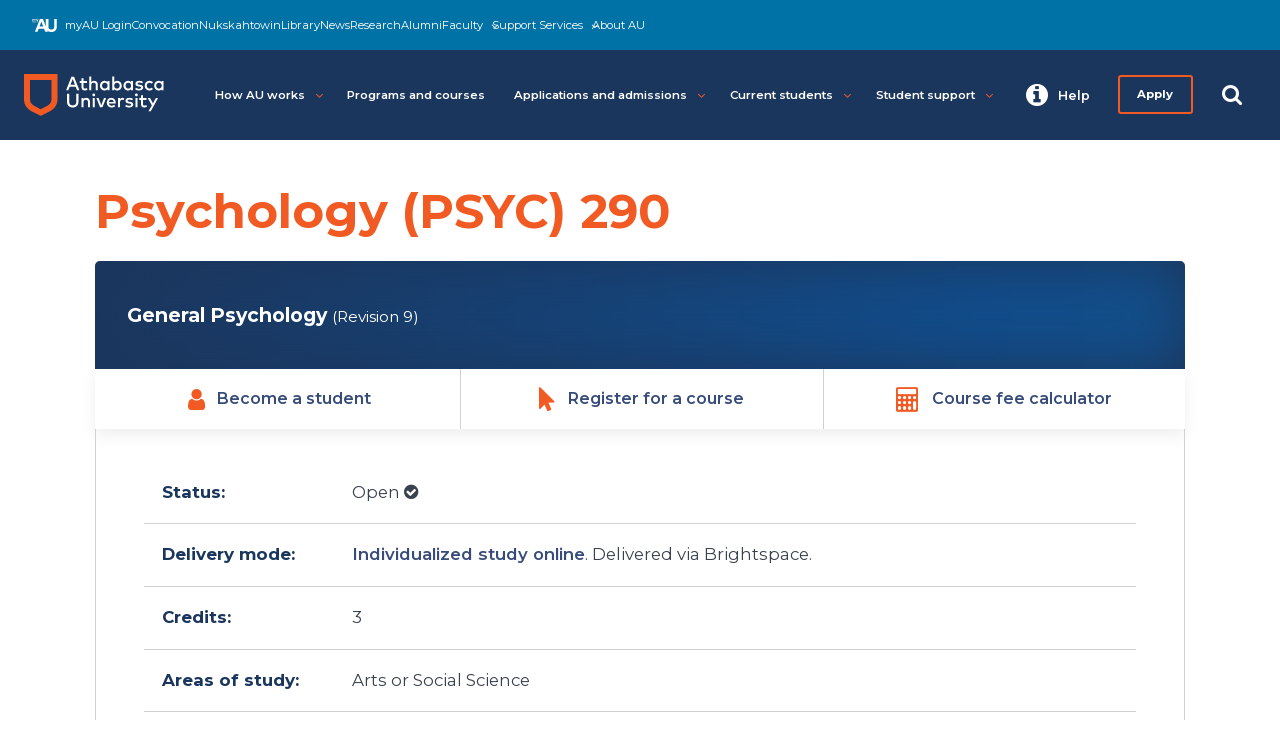

--- FILE ---
content_type: text/html
request_url: https://www.athabascau.ca/syllabi/psyc/psyc290.html
body_size: 5342
content:
<!DOCTYPE html> <html xmlns="http://www.w3.org/1999/xhtml" lang="en"> <head> <meta charset="utf-8"/> <meta content="IE=edge" http-equiv="X-UA-Compatible"/> <meta content="width=device-width,user-scalable=yes,initial-scale=1" id="viewport" name="viewport"/> <meta content="Explore General Psychology at AU’s Faculty of Humanities and Social Science." name="description"/> <meta content="summary" name="twitter:card"/> <meta content="@athabascau" name="twitter:site"/> <meta content="en_CA" property="og:locale"/> <meta content="website" property="og:type"/> <meta content="Athabasca University" property="og:title"/> <meta content="http://www.athabascau.ca" property="og:url"/> <meta content="Athabasca University" property="og:site_name"/> <meta content="https://www.facebook.com/AthabascaU" property="article:publisher"/> <link as="style" href="https://www.athabascau.ca/framework/v2/theme/css/mainsite/critical-mainsite.css" onload='this.rel="stylesheet"' rel="preload"/> <link href="https://www.athabascau.ca/framework/v2/theme/favicons/favicon.ico" itemprop="favicon" type="image/x-icon"/> <link href="https://www.athabascau.ca/framework/v2/theme/favicons/apple-icon-57x57.png" itemprop="favicon" rel="apple-touch-icon sizes" sizes="57x57"/> <link href="https://www.athabascau.ca/framework/v2/theme/favicons/apple-icon-60x60.png" itemprop="favicon" rel="apple-touch-icon sizes" sizes="60x60"/> <link href="https://www.athabascau.ca/framework/v2/theme/favicons/apple-icon-76x76.png" itemprop="favicon" rel="apple-touch-icon sizes" sizes="72x72"/> <link href="https://www.athabascau.ca/framework/v2/theme/favicons/apple-icon-114x114.png" itemprop="favicon" rel="apple-touch-icon sizes" sizes="114x114"/> <link href="https://www.athabascau.ca/framework/v2/theme/favicons/apple-icon-120x120.png" itemprop="favicon" rel="apple-touch-icon sizes"/> <link href="https://www.athabascau.ca/framework/v2/theme/favicons/apple-icon-144x144.png" itemprop="favicon" rel="apple-touch-icon sizes" sizes="144x144"/> <link href="https://www.athabascau.ca/framework/v2/theme/favicons/apple-icon-152x152.png" itemprop="favicon" rel="apple-touch-icon sizes" sizes="152x152"/> <link href="https://www.athabascau.ca/framework/v2/theme/favicons/apple-icon-180x180.png" itemprop="favicon" rel="apple-touch-icon sizes" sizes="180x180"/> <link href="https://www.athabascau.ca/framework/v2/theme/favicons/android-icon-192x192.png" itemprop="favicon" rel="icon" sizes="192x192" type="image/png"/> <link href="https://www.athabascau.ca/framework/v2/theme/favicons/favicon-32x32.png" itemprop="favicon" rel="icon" sizes="32x32" type="image/png"/> <link href="https://www.athabascau.ca/framework/v2/theme/favicons/favicon-96x96.png" itemprop="favicon" rel="icon" sizes="96x96" type="image/png"/> <link href="https://www.athabascau.ca/framework/v2/theme/favicons/favicon-16x16.png" itemprop="favicon" rel="icon" sizes="16x16" type="image/png"/> <meta content="#ffffff" name="msapplication-TileColor"/> <meta content="https://www.athabascau.ca/framework/v2/theme/favicons/ms-icon-144x144.png" name="msapplication-TileImage"/> <meta content="#ffffff" name="theme-color"/> <link href="https://www.athabascau.ca/framework/v2/theme/css/mainsite/critical-mainsite.css" rel="stylesheet"/> <link href="https://fonts.gstatic.com/" rel="preconnect"/> <link as="style" href="https://fonts.googleapis.com/css2?family=Montserrat:ital,wght@0,400;0,600;0,700;1,400;1,600;1,700&amp;display=swap" onload='this.onload=null,this.rel="stylesheet"' rel="preload"/> <link as="style" href="https://cdnjs.cloudflare.com/ajax/libs/font-awesome/4.7.0/css/font-awesome.min.css" onload='this.onload=null,this.rel="stylesheet"' rel="preload"/> <link as="style" href="https://www.athabascau.ca/framework/v2/theme/css/mainsite/mainsite-min.css?v=1.0.1" onload='this.onload=null,this.rel="stylesheet"' rel="preload"/> <script defer="defer" src="https://www.athabascau.ca/framework/v2/theme/js/AU-WP-RESTAPI-min.js?v=1.0.2" type="text/javascript"></script> <script defer="defer" rel="preconnect" src="https://cdnjs.cloudflare.com/ajax/libs/jquery.lazy/1.7.11/jquery.lazy.min.js" type="text/javascript"></script> <script defer="defer" rel="preconnect" src="https://cdnjs.cloudflare.com/ajax/libs/jquery-validate/1.19.5/jquery.validate.min.js" type="text/javascript"></script> <script defer="defer" src="https://www.athabascau.ca/framework/v2/theme/js/load-scripts.js" type="text/javascript"></script> <script defer="defer" src="https://www.athabascau.ca/news/_files/js/listings.js" type="text/javascript"></script> <script defer="defer" src="https://askau.kr8iveapps.com/widget/ask-chat-widget.umd.js" type="module"></script> <title>General Psychology - PSYC 290 | Online course | Athabasca University</title> <link href="https://www.athabascau.ca/syllabi/psyc/psyc290.html" rel="canonical"/> <script defer="defer">function gtag(){dataLayer.push(arguments)}window.dataLayer=window.dataLayer||[],gtag("consent","default",{ad_storage:"denied",analytics_storage:"denied",ad_user_data:"denied",ad_personalization:"denied",wait_for_update:500}),gtag("set","ads_data_redaction",!0)</script> <script defer="defer" src="https://cmp.osano.com/16COfmTI0e00e4Wf8/7241031a-edec-43c9-8d6e-a67ca861c54e/osano.js"></script> <script defer="defer">var d=window.location.href;d.search("www.athabascau.ca")>-1&&(console.log(d),function(e,t,a,n,o){e[n]=e[n]||[],e[n].push({"gtm.start":(new Date).getTime(),event:"gtm.js"});var r=t.getElementsByTagName(a)[0],s=t.createElement(a);s.defer=!0,s.src="https://www.googletagmanager.com/gtm.js?id=GTM-PRCZCXQ",r.parentNode.insertBefore(s,r)}(window,document,"script","dataLayer"))</script> </head> <body class="mainsite standard-page"> <nav aria-label="Skip to main content" role="navigation"> <a class="local-link" href="#main-content" id="skip-to-content" style="clip: rect(1px, 1px, 1px, 1px); height: 1px;width: 1px; overflow: hidden; position: absolute !important;"> Skip to main content </a> </nav> <noscript><iframe height="0" src="//www.googletagmanager.com/ns.html?id=GTM-PRCZCXQ" style="display:none;visibility:hidden" width="0"></iframe></noscript> <div id="site-wrap"> <div id="global-header"> <div id="utility"></div> <div class="header-shim"> <header id="main-header" role="banner"> <a aria-label="Go to the Athabasca University's home page" href="https://www.athabascau.ca" id="au-logo"></a> <nav aria-label="Main menu" id="au-site-nav"> <ul aria-hidden="false" class="au-primary-nav" id="au-primary-nav"> <li class="has-children"> <a aria-controls="howauworks" aria-expanded="false" aria-haspopup="true" class="" href="javascript:void(0);" role="button">How AU works<span aria-hidden="true" class="fa fa-angle-down icon"></span> </a> <ul aria-hidden="true" class="cd-secondary-nav is-hidden" id="howauworks"> <li class="go-back"><a aria-expanded="false" href="javascript:void(0);" role="button"><span aria-hidden="true" class="fa fa-angle-left" role="button"></span>Previous Menu</a> </li> <li> <a class="" href="https://www.athabascau.ca/how-au-works/index.html" role="button">How AU works</a> </li> <li> <a class="" href="https://www.athabascau.ca/how-au-works/getting-started.html" role="button">Getting started</a> </li> <li> <a class="" href="https://www.athabascau.ca/how-au-works/your-education-your-way.html" role="button">Your education your way</a> </li> <li> <a class="" href="https://www.athabascau.ca/how-au-works/credit-transfer-credit-for-experience.html" role="button">Credit transfer and credit for experience</a> </li> <li> <a class="" href="https://www.athabascau.ca/how-au-works/indigenous-studies-support.html" role="button">Indigenous studies support</a> </li> <li> <a class="" href="https://www.athabascau.ca/how-au-works/accreditation.html" role="button">Accreditation</a> </li> </ul> </li> <li class=""> <a class="" href="https://www.athabascau.ca/programs-courses/index.html" role="button">Programs and courses</a> </li> <li class="has-children"> <a aria-controls="applicationsandadmissions" aria-expanded="false" aria-haspopup="true" class="" href="javascript:void(0);" role="button">Applications and admissions<span aria-hidden="true" class="fa fa-angle-down icon"></span> </a> <ul aria-hidden="true" class="cd-secondary-nav is-hidden" id="applicationsandadmissions"> <li class="go-back"><a aria-expanded="false" href="javascript:void(0);" role="button"><span aria-hidden="true" class="fa fa-angle-left" role="button"></span>Previous Menu</a> </li> <li> <a class="" href="https://www.athabascau.ca/applications-admissions/index.html" role="button">Applications and admissions</a> </li> <li class=""> <a class="" href="https://www.athabascau.ca/applications-admissions/apply-au/index.html" role="button">Apply to AU</a> </li> <li> <a class="" href="https://www.athabascau.ca/applications-admissions/how-to-transfer-credits.html" role="button">How to transfer credits</a> </li> <li> <a class="" href="https://www.athabascau.ca/applications-admissions/financial-aid-and-awards.html" role="button">Financial aid and awards</a> </li> <li> <a class="" href="https://www.athabascau.ca/applications-admissions/tuition-fees.html" role="button"> Tuition and fees</a> </li> <li> <a class="" href="https://www.athabascau.ca/applications-admissions/future-student-information.html" role="button">Future student information</a> </li> <li> <a class="" href="https://www.athabascau.ca/applications-admissions/research-funding-assistance.html" role="button">Research funding and assistance</a> </li> </ul> </li> <li class="has-children"> <a aria-controls="currentstudents" aria-expanded="false" aria-haspopup="true" class="" href="javascript:void(0);" role="button">Current students<span aria-hidden="true" class="fa fa-angle-down icon"></span> </a> <ul aria-hidden="true" class="cd-secondary-nav is-hidden" id="currentstudents"> <li class="go-back"><a aria-expanded="false" href="javascript:void(0);" role="button"><span aria-hidden="true" class="fa fa-angle-left" role="button"></span>Previous Menu</a> </li> <li> <a class="" href="https://www.athabascau.ca/current-students/index.html" role="button">Current students</a> </li> <li> <a class="" href="https://www.athabascau.ca/current-students/student-record.html" role="button">Student record</a> </li> <li> <a class="" href="https://www.athabascau.ca/current-students/financial-aid-and-awards.html" role="button">Financial aid and awards</a> </li> <li> <a class="" href="https://www.athabascau.ca/current-students/exam-procedures.html" role="button">Exam procedures</a> </li> <li> <a class="" href="https://www.athabascau.ca/current-students/transcript-grades.html" role="button">Transcripts and grades</a> </li> <li> <a class="" href="https://www.athabascau.ca/current-students/current-student-information.html" role="button">Current student information</a> </li> <li> <a class="" href="https://www.athabascau.ca/current-students/appeals.html" role="button">Appeals</a> </li> </ul> </li> <li class="has-children"> <a aria-controls="studentsupport" aria-expanded="false" aria-haspopup="true" class="" href="javascript:void(0);" role="button">Student support<span aria-hidden="true" class="fa fa-angle-down icon"></span> </a> <ul aria-hidden="true" class="cd-secondary-nav is-hidden" id="studentsupport"> <li class="go-back"><a aria-expanded="false" href="javascript:void(0);" role="button"><span aria-hidden="true" class="fa fa-angle-left" role="button"></span>Previous Menu</a> </li> <li> <a class="" href="https://www.athabascau.ca/student-support/index.html" role="button">Student support</a> </li> <li> <a class="" href="https://www.athabascau.ca/student-support/academic-support.html" role="button">Academic support</a> </li> <li> <a class="" href="https://www.athabascau.ca/student-support/mental-health-wellness.html" role="button">Mental health and wellness</a> </li> <li> <a class="" href="https://www.athabascau.ca/student-support/accessibility-services.html" role="button">Accessibility services</a> </li> <li> <a class="" href="https://www.athabascau.ca/student-support/indigenous-student-support.html" role="button">Indigenous student support</a> </li> </ul> </li> </ul> </nav> <nav id="au-right-nav"></nav> </header> </div> </div> <div class="content-container"> <main aria-label="Content Area" class="bump" id="main-content" role="main"> <div id="placeholderMain-content"> <div class="container"> <div class="clearfix landing"> <div class="section-wrap"> <h1 id="content-title">Psychology (PSYC)&#160;290</h1> <div id="syllabus"> <div class="course-header"> <div class="row align-items-center"> <div class="col-12"> <div id="course-title-revision"> <span id="course-title">General Psychology</span> <small>(Revision 9)</small> </div> </div> </div> </div> <nav id="syllabus-top-btns"> <ol id="top-btns"> <li> <a href="https://www.athabascau.ca/admissions/applying/#apply-undergraduate-student"> <span aria-hidden="true" class="fa fa-user"></span> Become a student </a> </li> <li> <a href="https://www.athabascau.ca/admissions/applying/"> <span aria-hidden="true" class="fa fa-mouse-pointer"></span> Register for a course </a> </li> <li> <a data-fancybox="fancybox" data-type="iframe" href="https://www.athabascau.ca/tools/fee-calculator/index.html"> <span aria-hidden="true" class="fa fa-calculator"></span> Course fee calculator </a> </li> </ol> </nav> <div id="course-detail-wrap"> <div class="details-row"> <div aria-describedby="course-detail-status" class="title"><p>Status:</p></div> <div class="info" id="course-detail-status"> <p> Open <span class="correct fa fa-check-circle"></span> </p> </div> </div> <div class="details-row"> <div aria-describedby="course-detail-delivery" class="title"><p>Delivery mode:</p></div> <div class="info" id="course-detail-delivery"> <p><a href="https://www.athabascau.ca/calendar/undergraduate/general-information/glossary.html#IndStudy">Individualized study online</a>. Delivered via Brightspace.</p> </div> </div> <div class="details-row"> <div aria-describedby="course-detail-credits" class="title"><p>Credits:</p></div> <div class="info" id="course-detail-credits"><p>3</p></div> </div> <div class="details-row"> <div aria-describedby="course-detail-area" class="title"><p>Areas of study:</p></div> <div class="info" id="course-detail-area"><p>Arts or Social Science</p></div> </div> <div class="details-row"> <div aria-describedby="course-detail-prerequisite" class="title"><p>Prerequisites:</p></div> <div class="info" id="course-detail-prerequisite"><p><a href="psyc289.html">PSYC 289</a> is recommended.</p></div> </div> <div class="details-row"> <div aria-describedby="course-detail-precluded" class="title"><p>Course start date:</p></div> <div class="info" id="course-detail-precluded"> <p>If you are a:</p> <ul> <li>Self-funded student: register by the 10th of the month, start on the 1st of the next.</li> <li>Funded student: please check the next <a href="https://www.athabascau.ca/support-services/financial-aid-and-awards/financial-aid/application-process.html" rel="noopener" target="_blank">enrolment deadline and course start date</a>.</li> </ul> </div> </div> <div class="details-row"> <div aria-describedby="course-detail-precluded" class="title"><p>Precluded:</p></div> <div class="info" id="course-detail-precluded"><p>PSYC 206 (PSYC 290 may not be taken for credit if credit has already been obtained for PSYC 206.)</p></div> </div> <div class="details-row"> <div aria-describedby="course-detail-challenge" class="title"><p>Challenge:</p></div> <div class="info" id="course-detail-challenge"><p>PSYC 290 has a challenge for credit option.</p></div> </div> <div class="details-row"> <div aria-describedby="course-detail-faculty" class="title"><p>Faculty:</p></div> <div class="info" id="course-detail-faculty"><p><a href="https://www.athabascau.ca/humanities-and-social-sciences/index.html" rel="noopener nofollow" target="_blank">Faculty of Humanities and Social Sciences</a></p></div> </div> </div> <div class="container-md-span10 mt-4 mb-4"> <div aria-hidden="false" class="tabs-on-side clearfix mt-2" id="tab-wrapper" style="display:block"> <ul class="tabs" role="tablist"> <li role="tab"> <button rel="content-section-overview"> Overview </button> </li> <li role="tab"> <button rel="content-section-outline"> Outline </button> </li> <li role="tab"> <button rel="content-section-outcomes"> Learning outcomes </button> </li> <li role="tab"> <button rel="content-section-evaluation"> Evaluation </button> </li> <li role="tab"> <button rel="content-section-materials"> Materials </button> </li> <li role="tab"> <button rel="content-section-challenge"> Challenge for credit </button> </li> <li> <button rel="content-section-links"> Important links </button> </li> </ul> <div class="tab_container"> <h3 class="tab_drawer_heading" rel="content-section-overview"> <button aria-expanded="false"> <span aria-hidden="true" class="fa"></span>Overview </button> </h3> <div aria-hidden="true" aria-labelledby="content-section-overview" class="tab_content" id="content-section-overview" role="tabpanel"> <h3>Overview</h3> <p>Psychology 290: General Psychology provides an introduction to behavioural areas of study. Use the tabs to the left of the page to see the outline of the course.</p> </div> <h3 class="tab_drawer_heading" rel="content-section-outline"> <button aria-expanded="false"> <span aria-hidden="true" class="fa"></span>Outline </button> </h3> <div aria-hidden="true" aria-labelledby="content-section-outline" class="tab_content" id="content-section-outline" role="tabpanel"> <h3>Outline</h3> <ul> <li>Unit 1: The Evolution of Psychology</li> <li>Unit 2: The Research Enterprise in Psychology</li> <li>Unit 3: Motivation and Emotion</li> <li>Unit 4: Human Development Across the Life Span</li> <li>Unit 5: Personality&#8212;Theory, Research, and Assessment</li> <li>Unit 6: Social Behaviour</li> <li>Unit 7: Stress, Coping, and Health</li> <li>Unit 8: Psychological Disorders</li> <li>Unit 9: Treatment of Psychological Disorders</li> </ul> </div> <h3 class="tab_drawer_heading" rel="content-section-outcomes"> <button aria-expanded="false"> <span aria-hidden="true" class="fa"></span>Learning outcomes </button> </h3> <div aria-hidden="true" aria-labelledby="content-section-outcomes" class="tab_content" id="content-section-outcomes" role="tabpanel"> <h3>Learning outcomes</h3> <p>When you have completed Psychology 290: General Psychology, you should be able to:</p> <ul> <li>describe the evolution of psychology,</li> <li>compare and contrast the types of research design to human behaviour problems,</li> <li>discuss relevant research issues,</li> <li>discuss the theories of emotions, and identify the factors that account for human behaviour,</li> <li>establish the relationship between heredity and the environment in light of shaping one&#8217;s cognitive and social development,</li> <li>compare and contrast the various theoretical perspectives on personality,</li> <li>define stress, establish possible causes, and discuss emotional, physiological, and behavioural responses to stress,</li> <li>identify a variety of psychological disorders, and discuss the contribution of biological, cognitive, personality, conditioning, and stress factors to the etiology of each type of disorder,</li> <li>identify various types of therapies associated with psychological disorders, discuss their strengths and weaknesses, and outline factors to consider when selecting an appropriate therapy, and</li> <li>define social psychology, discuss human behaviour that defies logic and common sense, and explain how such behaviours lead to stereotyping and generalization.</li> </ul> </div> <h3 class="tab_drawer_heading" rel="content-section-evaluation"> <button aria-expanded="false"> <span aria-hidden="true" class="fa"></span>Evaluation </button> </h3> <div aria-hidden="true" aria-labelledby="content-section-evaluation" class="tab_content" id="content-section-evaluation" role="tabpanel"> <h3>Evaluation</h3> <p>To <a href="https://www.athabascau.ca/calendar/undergraduate/general-information/glossary.html#credit" rel="noopener" target="_blank">receive credit</a> for PSYC 290, you must complete five quizzes, two journal article critiques, research participation, and a final examination. You must achieve a composite course grade of at least <a href="https://www.athabascau.ca/university-secretariat/_documents/policy/undergraduate-grading-policy.pdf" rel="noopener" target="_blank">D (50 percent)</a> and a grade of at least 60 percent on the final examination. The weighting of the composite grade is as follows:</p> <table> <thead> <tr> <th>Activity</th> <th>Weight</th> </tr> </thead> <tbody> <tr> <td>Five Graded Quizzes (4 x 8%, 1 x 4%)</td> <td>36%</td> </tr> <tr> <td>Assignment 1: Journal Article Critique</td> <td>10%</td> </tr> <tr> <td>Assignment 2: Journal Article Critique</td> <td>10%</td> </tr> <tr> <td>Research Participation</td> <td>4%</td> </tr> <tr> <td>Final Exam</td> <td>40%</td> </tr> <tr> <td><strong>Total</strong></td> <td><strong>100%</strong></td> </tr> </tbody> </table> <p>The <strong>final examination</strong> for this course must be requested in advance and written under the supervision of an AU-approved exam invigilator. Invigilators include either ProctorU or an approved in-person invigilation centre that can accommodate online exams. Students are responsible for payment of any invigilation fees. Information on exam request deadlines, invigilators, and other exam-related questions, can be found at the <a href="https://www.athabascau.ca/calendar/undergraduate/exams-grades/index.html">Exams and grades</a> section of the Calendar. </p> </div> <h3 class="tab_drawer_heading" rel="content-section-materials"> <button aria-expanded="false"> <span aria-hidden="true" class="fa"></span>Materials </button> </h3> <div aria-hidden="true" aria-labelledby="content-section-materials" class="tab_content" id="content-section-materials" role="tabpanel"> <h3>Materials</h3> <h4>Digital course materials</h4> <p>Links to the following course materials will be made available in the course:</p> <p class="indent">Weiten, W., &amp; McCann, D. (2019).&#160;<em>Psychology: Themes and variations</em>&#160;(5th Canadian ed.). Cengage.</p> <h4>Other Resources</h4> <p>All other materials are available online.</p> </div> <h3 class="tab_drawer_heading" rel="content-section-challenge"> <button aria-expanded="false"> <span aria-hidden="true" class="fa"></span>Challenge for credit </button> </h3> <div aria-hidden="true" aria-labelledby="content-section-challenge" class="tab_content" id="content-section-challenge" role="tabpanel"> <h3>Challenge for credit</h3> <h4>Overview</h4> <p>The challenge for credit process allows you to demonstrate that you have acquired a command of the general subject matter, knowledge, intellectual and/or other skills that would normally be found in a university-level course.</p> <p>Full information about <a href="https://www.athabascau.ca/calendar/undergraduate/admission-registration-evaluation/challenge-for-credit.html">challenge for credit</a> can be found in the Undergraduate Calendar.</p> <h4>Evaluation</h4> <p>To&#160;<a href="https://www.athabascau.ca/calendar/undergraduate/general-information/glossary.html#credit" rel="noopener" target="_blank">receive&#160;credit</a>&#160;for the PSYC 290 challenge registration, you must complete a research paper&#160;and an exam and achieve a grade of at least C- (60 percent) on the final exam and a composite grade of&#160;<a href="https://www.athabascau.ca/university-secretariat/_documents/policy/undergraduate-grading-policy.pdf" rel="noopener" target="_blank">D (50 percent)</a>.</p> <table> <thead> <tr> <th>Activity</th> <th>Weight</th> </tr> </thead> <tbody> <tr> <td>Research Paper</td> <td>30%</td> </tr> <tr> <td>Exam</td> <td>70%</td> </tr> <tr> <td><strong>Total</strong></td> <td><strong>100%</strong></td> </tr> </tbody> </table> <a class="btn btn-circle-icon-lg internal" href="https://www.athabascau.ca/registrar/_documents/challenge-credit.pdf">Challenge for credit course registration form</a> </div> <h3 class="tab_drawer_heading" rel="content-section-links"> <button aria-expanded="false"> <span aria-hidden="true" class="fa"></span> Important links </button> </h3> <div aria-hidden="true" aria-labelledby="content-section-links" class="tab_content" id="content-section-links" role="tabpanel"> <h3>Important links</h3> <ul> <li> <a href="https://www.athabascau.ca/support-services/program-and-course-advising/index.html" rel="noopener nofollow"> Academic advising </a> </li> <li> <a href="https://www.athabascau.ca/support-services/program-and-course-advising/advising-for-current-and-visiting-students/program-plans/index.html" rel="noopener nofollow"> Program planning </a> </li> <li> <a href="https://www.athabascau.ca/help-support/" rel="noopener nofollow"> Request assistance </a> </li> <li> <a href="https://www.athabascau.ca/support-services/" rel="noopener nofollow"> Support services at AU </a> </li> </ul> </div> </div> </div> </div> <p class="p-1 text-center bordered mb-3">Athabasca University reserves the right to amend course outlines occasionally and without notice. Courses offered by other delivery modes may vary from their individualized study counterparts.</p> <p><em>Opened in Revision 9, March 5, 2024</em></p> <p><em>Updated March 5, 2024</em></p> <p>View <a href="https://www.athabascau.ca/syllabi/psyc/archive/psyc290_v08.pdf">previous revision</a></p> </div> </div> </div> </div> <script defer="true" src="../_files/global.js" type="text/javascript"></script> </div> <span aria-hidden="true" class="screenreader" id="placeholderPageId" style="color:#FFF;">1fd8571e0a2a55f31bf32237522210cf</span> </main> </div> <footer id="main-footer"></footer> </div> <script type="text/javascript">window.addEventListener("DOMContentLoaded",(()=>{const e=window.location.hostname,t=document.getElementById("utility"),n=document.getElementById("au-logo"),o=document.getElementById("au-right-nav"),r=document.getElementById("main-footer"),a=document.querySelector("#placeholderPageId").textContent;Promise.all([fetch("https://www.athabascau.ca/framework/v2/global-includes/includes/au-right-nav.php?h="+e).then((e=>e.text())).then((e=>{o.innerHTML=e})).catch((e=>{console.error("Error:",e)})),fetch("https://www.athabascau.ca/framework/v2/global-includes/includes/utility.php?h="+e).then((e=>e.text())).then((e=>{t.innerHTML=e})).catch((e=>{console.error("Error:",e)})),fetch("https://www.athabascau.ca/framework/v2/global-includes/includes/logo.php?h="+e).then((e=>e.text())).then((e=>{n.innerHTML=e})).catch((e=>{console.error("Error:",e)})),fetch("https://www.athabascau.ca/framework/v2/global-includes/includes/footer.php?h="+e+"&cascadePageID="+a).then((e=>e.text())).then((e=>{r.innerHTML=e})).catch((e=>{console.error("Error:",e)}))]).then((()=>{(function(e){return new Promise(((t,n)=>{const o=document.createElement("script");o.src=e,o.onload=t,o.onerror=n,document.body.appendChild(o)}))})("https://www.athabascau.ca/framework/v2/theme/js/mainsite/mainsite-min.js?v=1.0.2").then((()=>{})).catch((e=>{console.error("Error loading script:",e)}))})).catch((e=>{console.error("Error:",e)}))}))</script> <script src="https://cdnjs.cloudflare.com/ajax/libs/jquery/1.12.4/jquery.min.js" type="text/javascript"></script> <script defer="async" src="https://www.athabascau.ca/psp247/247tag.js" type="text/javascript"></script> </body> </html>

--- FILE ---
content_type: text/html; charset=UTF-8
request_url: https://www.athabascau.ca/framework/v2/global-includes/includes/au-right-nav.php?h=www.athabascau.ca
body_size: 5840
content:

<ul class="nav-panel-actions">

	<li id="help-trigger">
		<a aria-controls="help-centre" aria-expanded="false" aria-haspopup="true" aria-controls="help-centre"
			aria-label="Help and contact information from the Athabasca University" class="nav-panel-toggle"
			href="#help-centre" role="button">
			<span class="nav-panel-close"></span>
			<span class="fa fa-info-circle" aria-hidden="true"></span>
			<span class="nav-panel-label">
				Help
			</span>
		</a>
		<!-- Help Centre -->
		<div id="help-centre" class="nav-panel" aria-hidden="true">
			<div class="nav-panel-inner">
				<ul class="help-tabs" role="tablist">
					<li role="presentation">
						<a class="active" href="#get-help-ask-au" role="tab" aria-controls="get-help-ask-au"
							aria-selected="true" aria-label="Get help from Ask A U">
							<span class="fa fa-info-circle" aria-hidden="false"></span>
							<span>Get help</span>
						</a>
					</li>
					<li role="presentation">
						<a href="#contact" role="tab" aria-controls="contact" aria-selected="false"
							aria-label="View Athabasca University Contact Information">
							<span class="fa fa-phone-square" aria-hidden="true"></span>
							<span>Contact us</span>
						</a>
					</li>
					<li role="presentation">
						<a href="#directories" role="tab" aria-controls="directories" aria-selected="false"
							aria-label="Find a person, departments, faculties, support, and more">
							<span class="fa fa-address-book" aria-hidden="true"></span>
							<span>Directories</span>
						</a>
					</li>
					<li role="presentation">
						<a href="#locations" role="tab" aria-controls="locations" aria-selected="false"
							aria-label="Get detailed information on Athabasca University's four locations.">
							<span class="fa fa-map" aria-hidden="true"></span>
							<span>Mailing address</span>
						</a>
					</li>
				</ul>
				<div class="help-tab-container">
					<div id="get-help-ask-au" class="help-tab-content" role="tabpanel" aria-hidden="false"
						style="display:block;">
						<!--<div class="msg error" role="alert" aria-live="assertive">
							<span class="fa fa-times-circle" aria-hidden="true"></span>
							<p><a class="external-link" href="https://news.athabascau.ca/announcements/system-outages-apr-2022/" target="_blank">Some AU systems are experiencing intermittent outages, including MyAU.</a></p>
						</div>-->
						<div class="" role="alert" aria-live="assertive">
							<a class="btn btn-md btn-primary d-block zero-top-margin" hhref="javascript://" onclick="openAskChat();" rel="noopener">Chat with our AI powered assistant</a>   
						</div>
						<p>Explore by topic below:</p>
						<ul class="mt-1">
							<li>
								<a href="https://www.athabascau.ca/contact/askau-topics.html#1"
									onclick="location.hash='1'; location.reload();">Academic records</a>
							</li>
							<li>
								<a href="https://www.athabascau.ca/contact/askau-topics.html#2"
									onclick="location.hash='2'; location.reload();">Admissions</a>
							</li>
							<li>
								<a href="https://www.athabascau.ca/contact/askau-topics.html#3"
									onclick="location.hash='3'; location.reload();">Advising</a>
							</li>
							<li>
								<a href="https://www.athabascau.ca/contact/askau-topics.html#4"
									onclick="location.hash='4'; location.reload();">Courses</a>
							</li>
							<li>
								<a href="https://www.athabascau.ca/contact/askau-topics.html#5"
									onclick="location.hash='5'; location.reload();">Exams</a>
							</li>
							<li>
								<a href="https://www.athabascau.ca/contact/askau-topics.html#6"
									onclick="location.hash='6'; location.reload();">Fees</a>
							</li>
							<li>
								<a href="https://www.athabascau.ca/contact/askau-topics.html#7"
									onclick="location.hash='7'; location.reload();">Financial aid</a>
							</li>
							<li>
								<a href="https://www.athabascau.ca/contact/askau-topics.html#8"
									onclick="location.hash='8'; location.reload();">Programs</a>
							</li>
							<li>
								<a href="https://www.athabascau.ca/contact/askau-topics.html#9"
									onclick="location.hash='9'; location.reload();">Registrations</a>
							</li>
							<li>
								<a href="https://www.athabascau.ca/contact/askau-topics.html#10"
									onclick="location.hash='10'; location.reload();">Technical support</a>
							</li>
						</ul>
						<p>Our Support Services site is a one-stop source for learners to get the assistance they need.
						</p>
						<a class="btn btn-md btn-primary d-block zero-top-margin"
							href="https://www.athabascau.ca/support-services/" target="_blank" rel="noopener">Visit
							Support Services</a>
					</div>
					<div id="contact" class="help-tab-content" role="tabpanel" aria-hidden="true" style="display:none;">
						<!--<div class="msg error" role="alert" aria-live="assertive">
							<span class="fa fa-times-circle" aria-hidden="true"></span>
							<p><a class="external-link" href="https://news.athabascau.ca/announcements/system-outages-apr-2022/" target="_blank">Some AU systems are experiencing intermittent outages, including MyAU.</a></p>
						</div>-->
						
						<p>All hours of operation listed below are in Mountain Time, where it is currently <strong>
								2:23 a.m.							</strong>. We encourage students to visit <a
								href="https://www.athabascau.ca/support-services/index.html" rel="noopener"
								target="_blank">Student Support Services</a> for assistance. Call us at <a
								href="tel:1-780-675-6100">1-780-675-6100</a> (international) or <a
								href="tel:1-800-788-9041">1-800-788-9041</a> (toll-free in Canada/US).</p>

						<div id="help-menu-accordion" class="callout-box no-arrow accordion zero-bottom-margin mb-half">

							<!--AU Information Centre contact-->
							<h3 class="accordion_drawer_heading" rel="info-centre">
								<button aria-expanded="false" aria-controls="info-centre">AU Service Centre</button>
							</h3>
							<div id="info-centre" class="accordion_content" aria-hidden="true" style="display: none;">
								<p>The <a href="https://www.athabascau.ca/contact/index.html">AU Service Centre</a>
									is here to help. Our phone service hours are:</p>
								<div class="table-wrap">
									<table>
										<tbody>
											<tr>
												<td>
													<ul class="zero-top">
														<li>Monday, Wednesday, and Friday: 8:30 a.m. to 4:30 p.m. <small>(Mountain)</small></li>
														<li>Tuesday and Thursday: 8:30 a.m. to 7:30 p.m. <small>(Mountain)</small></li>
													</ul>
												 </td>
												<td class="open">Open</td>
											</tr>
										</tbody>
									</table>
								</div>
								<p class="mb-half"><strong>Phone:</strong> <a
										href="tel:1-780-675-6100">1-780-675-6100</a> (International) or <a
										href="tel:1-800-788-9041">1-800-788-9041</a> (toll-free in Canada/US)</p>
							</div>

							<!--Faculty of Business Student Support Centre contact-->
							<h3 class="accordion_drawer_heading" rel="fob-scc">
								<button aria-expanded="false" aria-controls="fob-scc">Faculty of Business Student
									Support Centre</button>
							</h3>
							<div id="fob-scc" class="accordion_content" aria-hidden="true" style="display: none;">
								<p><a href="https://www.athabascau.ca/business/about/contact-us.html" rel="noopener">The
										Faculty of Business</a> is dedicated to providing the help you need to succeed
									in your studies.</p>
								<div class="table-wrap">
									<table>
										<tbody>
											<tr>
												<td>
													<ul class="zero-top">
														<li>Monday, Wednesday, and Friday 8:30 a.m. – 4:30 p.m. <small>(Mountain)</small></li>
														<li>Tuesday and Thursday 8:30 a.m. – 7:30 p.m. <small>(Mountain)</small></li>
													</ul>
											</td>
												<td class="open">Open</td>
											</tr>
										</tbody>
									</table>
								</div>
								<p class="mb-half"><strong>Phone:</strong> <a
										href="tel:1-780-675-6100">1-780-675-6100</a> (International) or <a
										href="tel:1-800-788-9041">1-800-788-9041</a> (toll-free in Canada/US)</p>
							</div>

							<!--Faculty of Health Disciplines contact-->
							<h3 class="accordion_drawer_heading" rel="fhd">
								<button aria-expanded="false" aria-controls="fhd">Faculty of Health Disciplines</button>
							</h3>
							<div id="fhd" class="accordion_content" aria-hidden="true" style="display: none;">
								<p><a href="https://athabascau.ca/health-disciplines/about/contact-us.html"
										rel="noopener">The Faculty of Health Disciplines</a> is dedicated to providing
									the help you need to succeed in your studies.</p>
								<div class="table-wrap">
									<table>
										<tbody>
											<tr>
												<td>Monday to Friday 8:30 a.m. – 4:30 p.m. <small>(Mountain)</small></td>
												<td class="open">Open</td>
											</tr>
										</tbody>
									</table>
								</div>
								<p><a href="https://www.athabascau.ca/health-disciplines/about/contact-us.html#contact"
										rel="noopener">Contact the Faculty of Health Disciplines</a></p>
							</div>

							<!--Faculty of Humanities and Social Sciences contact-->
							<h3 class="accordion_drawer_heading" rel="fhss">
								<button aria-expanded="false" aria-controls="fhss">Faculty of Humanities and Social
									Sciences</button>
							</h3>
							<div id="fhss" class="accordion_content" aria-hidden="true" style="display: none;">
								<p><a href="https://athabascau.ca/humanities-and-social-sciences/about/contact-us.html"
										rel="noopener">The Faculty of Humanities and Social Sciences</a> is dedicated to
									providing the help you need to succeed in your studies.</p>
								<div class="table-wrap">
									<table>
										<tbody>
											<tr>
												<td>Monday to Friday 8:30 a.m. – 4:30 p.m. <small>(Mountain)</small></td>
												<td class="open">Open</td>
											</tr>
										</tbody>
									</table>
								</div>
								<p class="mb-half"><strong>Phone:</strong> <a
										href="tel:1-800-788-9041">1-800-788-9041</a> (toll-free in Canada/US)</p>
								<p class="mt-half"><strong>Email:</strong> <a
										href="mailto:advising@athabascau.ca">advising@athabascau.ca</a></p>
							</div>

							<!--Faculty of Science and Technology contact-->
							<h3 class="accordion_drawer_heading" rel="fst-ssc">
								<button aria-expanded="false" aria-controls="fst-ssc">Faculty of Science and Technology
									Student Success Centre</button>
							</h3>
							<div id="fst-ssc" class="accordion_content" aria-hidden="true" style="display: none;">
								<p><a href="https://athabascau.ca/science-and-technology/about/contact-us.html"
										rel="noopener">The Faculty of Science and Technology</a> is dedicated to
									providing the help you need to succeed in your studies.</p>
								<div class="table-wrap">
									<table>
										<tbody>
											<tr>
												<td>Monday to Friday 8:30 a.m. – 4:30 p.m. <small>(Mountain)</small></td>
												<td class="open">Open</td>
											</tr>
										</tbody>
									</table>
								</div>
								<p class="mb-half"><strong>Phone:</strong> <a
										href="tel:1-780-675-6401">1-780-675-6401</a> (International) or <a
										href="tel: 1-855-362-2870 ">1-855-362-2870 </a> (toll-free in Canada/US)</p>
								<p class="mt-half"><strong>Email:</strong> <a
										href="mailto:fst_success@athabascau.ca">fst_success@athabascau.ca</a></p>
							</div>

							<!--Faculty of Graduate studies contact-->
							<h3 class="accordion_drawer_heading" rel="gs">
								<button aria-expanded="false" aria-controls="gs">Faculty of Graduate Studies</button>
							</h3>
							<div id="gs" class="accordion_content" aria-hidden="true" style="display: none;">
								<p><a href="https://athabascau.ca/graduate-studies/about/contact-us.html"
										rel="noopener">The Faculty of Graduate Studies</a> is dedicated to providing the
									help you need to succeed in your studies.</p>
								<table>
									<tbody>
										<tr>
											<td>Monday to Friday 8:30 a.m. – 4:30 p.m. <small>(Mountain)</small></td>
											<td class="open">Open</td>
										</tr>
									</tbody>
								</table>
								<p class="mb-half"><strong>Phone:</strong> <a
										href="tel:1-800-788-9041;ext=6821">1-800-788-9041 ext.6821</a></p>
								<!--<p class="mt-half"><strong>Email:</strong> <a href="mailto:fgs@athabascau.ca">fgs@athabascau.ca</a></p>-->
							</div>

							<!--Technical Support contact-->
							<h3 class="accordion_drawer_heading" rel="tech-support">
								<button aria-expanded="false" aria-controls="tech-support">Technical Support</button>
							</h3>
							<div id="tech-support" class="accordion_content" aria-hidden="true" style="display: none;">
								<p>Having a technical issue that is holding you back? Our technical support knowledge
									and <a href="https://www.athabascau.ca/support-services/about/technical-support/index.html"
										rel="noreferrer">shared self-help resources</a> will get you back on track.</p>
								<div class="table-wrap">
									<table>
										<tbody>
											<tr>
												<td>Monday to Friday 8:30 a.m. – 4:30 p.m. <small>(Mountain)</small></td>
												<td class="open">Open</td>
											</tr>
										</tbody>
									</table>
								</div>
								<p class="mb-half"><strong>Phone:</strong> <a
										href="tel:1-780-675-6100">1-780-675-6100</a> (International) or <a
										href="tel:1-800-788-9041">1-800-788-9041</a> (toll-free in Canada/US)</p>
								<p class="mt-half mb-half"><strong>Email:</strong> <a
										href="mailto:helpdesk@athabascau.ca">helpdesk@athabascau.ca</a></p>
								<p class="mt-half"><strong>IT system status:</strong> <a
										href="https://status.athabascau.ca/" rel="noopener" target="_blank">More
										details</a></p>
							</div>

						</div>
					</div>
					<!--END #contact -->
					<div id="directories" class="help-tab-content" role="tabpanel" aria-hidden="true"
						style="display:none;">
						<p>AU's general service hours are Monday through Friday, 8:30 a.m. - 4:30 p.m.
							<small>(Mountain)</small>.</p>
						<p>It is currently <strong>2:23 a.m.</strong> <small>(Mountain)</small>.</p>
						
						<p><a href="https://www.athabascau.ca/contact/index.html"
								target="_blank">Service availability</a> may vary by department. <a
								href="http://calendar.athabascau.ca/undergrad/current/general/important-dates.php"
								target="_blank">See important calendar dates</a>.</p>
						<div class="button-links">
							<ul>
								<li><a href="https://www.athabascau.ca/search/site-index.html" target="_blank"
										rel="noopener">A-Z index</a>
								</li>
								<li><a href="https://www.athabascau.ca/about-au/faculties.html">Faculties and centres</a></li>
								<li><a href="https://www.athabascau.ca/provost-vice-president-academic/faculties/centre-chairs.html"
										target="_blank" rel="noopener">Faculty/program directors</a></li>
								<li><a href="https://www.athabascau.ca/contact/feedback.html">Feedback</a></li>
								<li><a href="https://www.athabascau.ca/search/staff-search.html" target="_blank"
										rel="noopener">Find a person</a></li>
								<li><a href="https://www.athabascau.ca/about-au/media.html">Media relations</a></li>
								<li><a href="https://www.athabascau.ca/contact/coordinators.html">Course
										coordinators/assistants</a></li>
								<li><a href="https://www.athabascau.ca/support-services/mental-health-and-wellness/index.html">Mental Health and Wellness</a></li>
								<li><a href="https://www.athabascau.ca/news" target="_blank" rel="noopener">AU News</a></li>
							</ul>
						</div>
					</div>

					<div id="locations" class="help-tab-content" role="tabpanel" aria-hidden="true"
						style="display:none;">

						<p>Office hours at the Athabasca University are from 8:30 a.m. to 4:30 p.m. <small>(Mountain)</small>,
							Monday to Friday.</p>

						<div class="item-location">
							<strong>Mailing address</strong>
							<address class="mt-third">
								<span itemprop="name">Athabasca University</span><br>
								<span itemprop="streetAddress">1 University Drive</span> <br>
								<span itemprop="addressLocality">Athabasca</span>,
								<span itemprop="addressRegion">AB</span>
								<span itemprop="postalCode"> T9S 3A3</span> <br>
								<span itemprop="addressCountry">Canada</span>
							</address>
						</div>

					</div>
				</div><!-- END #help-tab-container -->
			</div>
		</div><!-- END #help-centre -->
	</li>
	<li id="apply-btn">
		<a href="https://tux.athabascau.ca/oros/servlet/DispatcherServlet" class="btn apply-ghost"
			aria-label="Apply to the Athabasca University" title="Apply to the Athabasca University">Apply</a>
	</li>
	<li id="search-trigger">
		<a aria-controls="site-search" aria-expanded="false" aria-haspopup="true" aria-controls="site-search"
			aria-label="Search the Athabasca University Website" title="Search the Athabasca University Website"
			class="nav-panel-toggle" href="#site-search" role="button">
			<span class="nav-panel-close"></span>
			<span aria-hidden="true" class="fa fa-search"></span>
		</a>
		<div id="site-search" class="nav-panel" aria-hidden="true">
			<div class="nav-panel-inner">
				<form role="search" id="au-search" name="au-search" method="get"
					action="https://www.athabascau.ca/search/index.html" aria-labelledby="search-label">
					<label id="search-label" class="screenreader" for="q">Search AU website</label>
					<div class="mt-half">
						<input placeholder="Start your search" class="text" name="ss360Query" id="q" type="search">
						<button type="submit" aria-label="Start your search">Search</button>
					</div>
				</form>
			</div>
		</div><!-- END #site-search -->
	</li>
	<li id="mobile-menu-trigger">
		<a aria-controls="au-site-nav-panel" aria-expanded="false" aria-label="Button to open and close main menu"
			class="nav-panel-toggle" href="#au-site-nav-panel" role="button" tabindex="0">
			<span class="hamburger-box">
				<span class="hamburger-inner"></span>
			</span>
		</a>

		<!-- Main nav gets moved to this div by javascript when viewport is smaller -->
		<div aria-hidden="true" aria-label="Mobile Navigation" class="nav-panel mobile-menu" id="au-site-nav-panel">

			<div class="mobile-btn-group">
				<a href="https://login.athabascau.ca/cas/login?service=https://my.athabascau.ca/Login"
					class="btn btn-primary my-au"><svg xmlns="http://www.w3.org/2000/svg"
						viewBox="0 0 530.78 280.8">
						<defs>
							<style>
								.cls-1 {
									fill: #fff
								}

								.cls-2 {
									fill: #f15a22
								}
							</style>
						</defs>
						<path
							d="M412.49 280.8c-69.84 0-118.3-38.65-118.3-114.57V1.25h54.93v162.24c0 44.92 25.7 64.93 63.37 64.93s63.36-20.01 63.36-64.93V1.25h54.93v164.99c0 75.92-48.45 114.57-118.29 114.57Z"
							class="cls-2" />
						<path
							d="m280.45 275.9-23.94-63.96H139.4l-23.93 63.96H58.38L165.29 1.25h66.69L338.9 275.9h-58.46Zm-42.77-114.37L198.05 55.4l-39.82 106.13h79.45Z"
							class="cls-1" />
						<path d="M0 60.67h78.88v9.03H0z" style="fill:#1b365d" />
						<path d="M0 60.67h78.88v9.03H0z" class="cls-2" />
						<path
							d="M78.88 19.12v30.21H68.34V22.58c0-8.08-4.12-12.59-11.19-12.59s-12.44 4.47-12.44 12.7v26.65H34.17V22.59c0-8.08-4.12-12.59-11.19-12.59s-12.44 4.47-12.44 12.7v26.65H0V1.26h10.44v5.87C14.3 1.5 20.28 0 25.19 0c7.38 0 13.25 3.21 16.61 8.58C45.97 1.7 53.34 0 59.37 0c11.44 0 19.52 7.88 19.52 19.12ZM122.65 1.25 109.4 35.16 96.15 1.25H84.61l18.98 48.77-7.69 19.69h11.64l1.86-4.78 5.81-14.91 18.98-48.77h-11.54z"
							class="cls-1" />
					</svg>Login</a>

				<a href="https://tux.athabascau.ca/oros/servlet/DispatcherServlet" class="btn btn-secondary apply"><svg
						xmlns="http://www.w3.org/2000/svg" xml:space="preserve" x="0" y="0"
						style="enable-background:new 0 0 336 291.9" version="1.1" viewBox="0 0 336 291.9">
						<style>
							.st0 {
								fill: #fff
							}
						</style>
						<path
							d="M312 75.8c-12.3 3.8-24 7.4-35.8 11-34.2 10.5-68.4 21-102.6 31.6-3.9 1.2-7.5 1.1-11.3-.1-50.6-15.7-101.3-31.2-152-46.8C3.5 69.5-.1 65.3 0 59.4c.1-5.7 3.6-9.8 10.1-11.8C60.9 32 111.7 16.3 162.5.8c3.3-1 7.3-1.2 10.5-.2C223.8 16 274.6 31.7 325.4 47.4c8.1 2.5 10.6 6 10.6 14.5v116.6c0 9.4-8.3 15.4-16.4 12.1-4.9-2-7.5-6.3-7.5-12.2v-71.2c-.1-10.2-.1-20.5-.1-31.4z"
							class="st0" />
						<path
							d="M235.3 205.3c4.1-8.5 9.8-11.9 16.6-10.5 7.9 1.7 10.7 6.4 11.4 19.6.6-1.2.9-2 1.3-2.8 2.8-5.7 9.2-8.8 15.2-7.5 6.4 1.4 11.1 6.6 11.1 13.1.1 10 .1 20.1 0 30.1 0 1.6-.6 3.2-1.4 4.6-6.3 11.5-12.7 22.9-19 34.5-2.1 3.8-5.1 5.6-9.4 5.5h-43.4c-4.4 0-7.5-1.9-9.6-5.8-5.8-11-11.8-21.9-17.5-32.9-1-1.9-1.5-4.2-1.6-6.3-.2-6.6 0-13.1-.1-19.7 0-3.3 1.1-6 3.4-8.3 4.4-4.3 8.7-8.8 13.1-13.1 1.4-1.4 2-2.8 2-4.8-.1-14.6-.1-29.2 0-43.7 0-6.1 4-11.3 9.6-13.1 5.6-1.8 12-.1 15.2 4.9 1.7 2.6 2.8 6 2.9 9.1.3 14.4.1 28.8.1 43.2.1 1 .1 2.1.1 3.9z"
							class="st0" />
						<path
							d="M70.6 102.7c12.4 3.8 24.5 7.5 36.5 11.2 17.5 5.4 35.1 10.8 52.6 16.2 5.4 1.7 10.7 1.8 16.2.1 28.4-8.8 56.8-17.5 85.1-26.2 1.4-.4 2.8-.8 4.6-1.3 1.4 7 2.8 13.6 4.2 20.3 2 9.8 3.9 19.6 5.8 29.4 1.2 6.1-1.1 11.3-6.5 13.7-5.4 2.4-11.1 4.3-17.2 6.7v-11.2c-.2-16.9-13.4-30.1-29.9-30.2-16.6 0-29.9 13.2-30 30.1-.1 10.2-.1 20.5 0 30.7 0 2.2-.6 3.4-2.7 4.1-5.4 1.9-10.8 3.9-16.1 6-3.6 1.4-7 1.2-10.6-.1-31.1-11.7-62.2-23.3-93.2-35-7.7-2.9-10.4-7.7-8.8-15.8 3-15.4 6.1-30.9 9.2-46.3.1-.5.4-1.2.8-2.4z"
							class="st0" />
					</svg>Apply</a>
			</div>

		</div>
	</li>
</ul>

--- FILE ---
content_type: text/html; charset=UTF-8
request_url: https://www.athabascau.ca/framework/v2/global-includes/includes/footer.php?h=www.athabascau.ca&cascadePageID=1fd8571e0a2a55f31bf32237522210cf
body_size: 4538
content:

<div class="container">
	<div class="row mb-1">
		<div id="footer-logo" class="col align-self-center">
			<svg version="1.1" xmlns="http://www.w3.org/2000/svg" width="143" height="32" viewBox="0 0 143 32">
				<title>Athabasca University - Canada's Open University</title>
				<path fill="#fff"
					d="M100.033 14.49c0 2.187-1.579 3.788-3.831 3.788-2.241 0-3.831-1.601-3.831-3.788s1.579-3.788 3.831-3.788c2.251 0 3.831 1.601 3.831 3.788zM93.621 14.49c0 1.579 1.099 2.657 2.593 2.657 1.483 0 2.593-1.078 2.593-2.657s-1.099-2.657-2.593-2.657c-1.494 0-2.593 1.078-2.593 2.657z">
				</path>
				<path fill="#fff"
					d="M106.617 15.643c0 1.526-1.099 2.636-2.497 2.636-0.715 0-1.216-0.288-1.569-0.726v2.689h-1.088v-7.096h1.088v0.598c0.352-0.437 0.854-0.726 1.569-0.726 1.398 0 2.497 1.099 2.497 2.625zM102.477 15.643c0 0.918 0.608 1.601 1.504 1.601 0.939 0 1.504-0.726 1.504-1.601s-0.566-1.601-1.504-1.601c-0.886 0-1.504 0.694-1.504 1.601z">
				</path>
				<path fill="#fff"
					d="M112.454 15.643c0 0.139 0 0.277-0.021 0.405h-3.703c0.139 0.896 0.779 1.27 1.483 1.27 0.501 0 1.024-0.192 1.451-0.523l0.544 0.779c-0.608 0.523-1.302 0.704-2.059 0.704-1.504 0-2.561-1.046-2.561-2.636 0-1.569 1.014-2.636 2.486-2.636 1.408 0.011 2.379 1.078 2.379 2.636zM108.74 15.216h2.593c-0.117-0.779-0.576-1.238-1.27-1.238-0.779 0.011-1.216 0.512-1.323 1.238z">
				</path>
				<path fill="#fff"
					d="M118.397 15.002v3.148h-1.099v-2.785c0-0.843-0.427-1.312-1.163-1.312-0.704 0-1.291 0.47-1.291 1.323v2.774h-1.099v-5.004h1.088v0.608c0.405-0.587 1.024-0.736 1.537-0.736 1.184 0 2.027 0.822 2.027 1.985z">
				</path>
				<path fill="#fff"
					d="M99.233 1.601l-0.982 0.662c-0.448-0.651-1.163-1.056-2.038-1.056-1.483 0-2.593 1.078-2.593 2.657s1.099 2.657 2.593 2.657c0.875 0 1.579-0.384 2.038-1.046l0.96 0.704c-0.619 0.918-1.707 1.473-2.998 1.473-2.241 0-3.831-1.601-3.831-3.788s1.579-3.788 3.831-3.788c1.291 0 2.443 0.576 3.020 1.526z">
				</path>
				<path fill="#fff"
					d="M104.227 7.522v-0.598c-0.352 0.448-0.854 0.736-1.569 0.736-1.398 0-2.497-1.099-2.497-2.636 0-1.526 1.099-2.636 2.497-2.636 0.715 0 1.227 0.288 1.569 0.736v-0.608h1.088v5.004h-1.088zM101.282 5.015c0 0.875 0.566 1.601 1.504 1.601 0.896 0 1.504-0.694 1.504-1.601 0-0.918-0.608-1.601-1.504-1.601-0.939 0-1.504 0.726-1.504 1.601z">
				</path>
				<path fill="#fff"
					d="M111.568 4.375v3.148h-1.099v-2.785c0-0.843-0.427-1.312-1.163-1.312-0.704 0-1.291 0.47-1.291 1.323v2.774h-1.099v-5.004h1.088v0.608c0.405-0.587 1.024-0.736 1.537-0.736 1.195 0 2.027 0.811 2.027 1.985z">
				</path>
				<path fill="#fff"
					d="M116.871 7.522v-0.598c-0.352 0.448-0.854 0.736-1.569 0.736-1.398 0-2.497-1.099-2.497-2.636 0-1.526 1.099-2.636 2.497-2.636 0.715 0 1.227 0.288 1.569 0.736v-0.608h1.088v5.004h-1.088zM113.926 5.015c0 0.875 0.566 1.601 1.504 1.601 0.896 0 1.504-0.694 1.504-1.601 0-0.918-0.608-1.601-1.504-1.601-0.939 0-1.504 0.726-1.504 1.601z">
				</path>
				<path fill="#fff"
					d="M123.326 3.126v-3.126h1.088v7.522h-1.088v-0.598c-0.352 0.448-0.854 0.736-1.569 0.736-1.398 0-2.497-1.099-2.497-2.636 0-1.526 1.099-2.636 2.497-2.636 0.715 0 1.216 0.288 1.569 0.736zM120.381 5.015c0 0.875 0.566 1.601 1.504 1.601 0.896 0 1.504-0.694 1.504-1.601 0-0.918-0.608-1.601-1.504-1.601-0.939 0-1.504 0.726-1.504 1.601z">
				</path>
				<path fill="#fff"
					d="M129.782 7.522v-0.598c-0.352 0.448-0.854 0.736-1.569 0.736-1.398 0-2.497-1.099-2.497-2.636 0-1.526 1.099-2.636 2.497-2.636 0.715 0 1.227 0.288 1.569 0.736v-0.608h1.088v5.004h-1.088zM126.826 5.015c0 0.875 0.566 1.601 1.505 1.601 0.896 0 1.505-0.694 1.505-1.601 0-0.918-0.608-1.601-1.505-1.601-0.928 0-1.504 0.726-1.504 1.601z">
				</path>
				<path fill="#fff" d="M133.154 2.849h-0.939l0.288-2.849h1.28l-0.63 2.849z"></path>
				<path fill="#fff"
					d="M136.686 3.34c-0.598 0-0.95 0.235-0.95 0.598 0 0.352 0.363 0.448 0.822 0.512l0.512 0.075c1.088 0.16 1.739 0.619 1.739 1.483 0 0.96-0.832 1.633-2.273 1.633-0.512 0-1.419-0.096-2.145-0.64l0.501-0.822c0.352 0.277 0.843 0.512 1.654 0.512 0.747 0 1.142-0.235 1.142-0.608 0-0.288-0.267-0.47-0.864-0.555l-0.523-0.064c-1.11-0.149-1.697-0.662-1.697-1.473 0-0.982 0.79-1.601 2.070-1.601 0.79 0 1.505 0.192 2.027 0.523l-0.47 0.854c-0.299-0.181-0.918-0.427-1.547-0.427z">
				</path>
				<path fill="#fff"
					d="M95.936 28.906c-1.729 0-3.105-0.982-3.105-3.009v-4.428h1.184v4.343c0 1.398 0.79 1.974 1.921 1.974s1.921-0.576 1.921-1.974v-4.343h1.184v4.428c0 2.027-1.376 3.009-3.105 3.009z">
				</path>
				<path fill="#fff"
					d="M105.358 25.63v3.148h-1.099v-2.785c0-0.843-0.427-1.312-1.163-1.312-0.704 0-1.291 0.47-1.291 1.323v2.774h-1.099v-5.004h1.088v0.608c0.405-0.587 1.024-0.736 1.537-0.736 1.195 0 2.027 0.822 2.027 1.985z">
				</path>
				<path fill="#fff"
					d="M108.228 22.045c0 0.437-0.341 0.758-0.768 0.758-0.437 0-0.758-0.32-0.758-0.758s0.32-0.768 0.758-0.768c0.427 0 0.768 0.341 0.768 0.768zM106.916 28.778v-5.004h1.099v5.004h-1.099z">
				</path>
				<path fill="#fff"
					d="M110.949 28.778l-2.006-5.004h1.195l1.483 3.873 1.472-3.873h1.163l-1.995 5.004h-1.312z"></path>
				<path fill="#fff"
					d="M119.507 26.27c0 0.139 0 0.277-0.021 0.405h-3.692c0.139 0.896 0.779 1.27 1.483 1.27 0.501 0 1.024-0.192 1.451-0.523l0.544 0.779c-0.608 0.523-1.302 0.704-2.059 0.704-1.504 0-2.561-1.046-2.561-2.636 0-1.569 1.014-2.636 2.486-2.636 1.398 0.011 2.369 1.078 2.369 2.636zM115.793 25.843h2.593c-0.117-0.779-0.576-1.238-1.27-1.238-0.768 0.011-1.206 0.512-1.323 1.238z">
				</path>
				<path fill="#fff"
					d="M124.169 23.784l-0.256 1.078c-0.235-0.117-0.566-0.181-0.832-0.181-0.694 0-1.195 0.491-1.195 1.344v2.753h-1.088v-5.004h1.078v0.566c0.331-0.48 0.843-0.694 1.451-0.694 0.341 0 0.598 0.043 0.843 0.139z">
				</path>
				<path fill="#fff"
					d="M127.008 24.595c-0.598 0-0.95 0.235-0.95 0.598 0 0.352 0.363 0.448 0.822 0.512l0.512 0.075c1.088 0.16 1.739 0.619 1.739 1.483 0 0.96-0.832 1.633-2.273 1.633-0.512 0-1.419-0.096-2.145-0.64l0.501-0.822c0.352 0.277 0.843 0.512 1.654 0.512 0.747 0 1.142-0.235 1.142-0.608 0-0.288-0.267-0.47-0.864-0.555l-0.523-0.064c-1.11-0.149-1.697-0.662-1.697-1.473 0-0.982 0.79-1.601 2.070-1.601 0.79 0 1.504 0.192 2.027 0.523l-0.47 0.854c-0.299-0.181-0.918-0.427-1.547-0.427z">
				</path>
				<path fill="#fff"
					d="M131.681 22.045c0 0.437-0.341 0.758-0.768 0.758-0.437 0-0.758-0.32-0.758-0.758s0.32-0.768 0.758-0.768c0.427 0 0.768 0.341 0.768 0.768zM130.358 28.778v-5.004h1.099v5.004h-1.099z">
				</path>
				<path fill="#fff"
					d="M134.541 24.766v2.177c0 0.672 0.352 0.939 0.79 0.939 0.341 0 0.715-0.149 1.003-0.341l0.437 0.875c-0.405 0.267-0.907 0.502-1.536 0.502-1.131 0-1.793-0.608-1.793-1.942v-2.198h-0.992v-0.992h0.992v-1.515h1.099v1.515h1.921v0.992h-1.921z">
				</path>
				<path fill="#fff"
					d="M137.614 30.901l1.793-3.148-2.219-3.969h1.227l1.611 2.87 1.547-2.87h1.206l-3.948 7.128h-1.216z">
				</path>
				<path fill="#f05a24"
					d="M20.988 4.61v14.586c0 1.323-0.299 2.305-0.971 3.18-0.715 0.928-1.878 1.793-3.564 2.636l-3.649 1.835-3.66-1.835c-1.686-0.843-2.849-1.707-3.564-2.636-0.672-0.875-0.971-1.857-0.971-3.18v-14.586h16.379zM25.598 0h-25.598v19.196c0 4.844 2.742 7.768 7.074 9.934l5.719 2.86 5.719-2.86c4.332-2.166 7.074-5.090 7.074-9.934v-19.196h0.011z">
				</path>
				<path fill="#fff"
					d="M40.878 0l-11.577 29.311h5.292l2.849-7.373h12.815l2.849 7.373h5.452l-11.588-29.311h-6.093zM48.379 17.115h-9.070l4.535-11.705 4.535 11.705z">
				</path>
				<path fill="#fff"
					d="M79.995 0v17.36c0 6.263-4.023 7.576-7.394 7.576s-7.394-1.312-7.394-7.576v-17.36h-5.068v17.713c0 7.469 4.78 12.111 12.463 12.111s12.463-4.642 12.463-12.111v-17.713h-5.068z">
				</path>
			</svg>
		</div>
		<div id="footer-tagline" class="col">
			<p>AU is Canada's Open University, offering open and flexible distance learning with world-class online
				courses, undergraduate and graduate degree programs, and professional development options.</p>
		</div>
	</div><!--END logo .row-->

	<div class="row zero-bottom">
		<div class="col-sm-4 zero-bottom">
			<strong class="footer-heading">Academics</strong>
			<ul>
				<li>
					<a href="https://www.athabascau.ca/programs-courses.html">Programs and courses<span
							class="fa fa-angle-right" aria-hidden="true"></span></a>
				</li>
				<li>
					<a href="https://powered.athabascau.ca/" rel="noopener" target="_blank">Professional
						development<span class="fa fa-angle-right" aria-hidden="true"></span>
					</a>
				</li>
			</ul>
			<strong class="footer-heading">AU faculties</strong>
			<ul>
				<li>
					<a href="https://www.athabascau.ca/business/index.html" rel="noopener">Business<span
							class="fa fa-angle-right" aria-hidden="true"></span></a>
				</li>
				<li>
					<a href="https://www.athabascau.ca/health-disciplines/index.html" rel="noopener">Health
						Disciplines<span class="fa fa-angle-right" aria-hidden="true"></span>
					</a>
				</li>
				<li>
					<a href="https://www.athabascau.ca/humanities-and-social-sciences/index.html" rel="noopener">Humanities and
						Social Sciences<span class="fa fa-angle-right" aria-hidden="true"></span>
					</a>
				</li>
				<li>
					<a href="https://www.athabascau.ca/science-and-technology/index.html" rel="noopener">Science and
						Technology<span class="fa fa-angle-right" aria-hidden="true"></span>
					</a>
				</li>
				<li>
					<a href="https://www.athabascau.ca/graduate-studies/index.html" rel="noopener">Graduate Studies<span
							class="fa fa-angle-right" aria-hidden="true"></span>
					</a>
				</li>
			</ul>

			<strong class="footer-heading">Calendar</strong>
			<ul>
				<li>
					<a href="https://www.athabascau.ca/calendar/undergraduate/index.html" rel="noopener">Undergraduate
						Calendar<span class="fa fa-angle-right" aria-hidden="true"></span></a>
				</li>
				<li>
					<a href="https://www.athabascau.ca/calendar/graduate/index.html" rel="noopener">Graduate
						Calendar<span class="fa fa-angle-right" aria-hidden="true"></span></a>
				</li>
			</ul>

		</div>

		<div class="col-sm-4 zero-bottom">
			<strong class="footer-heading">Support</strong>
			<ul>
				<li>
					<a href="https://www.athabascau.ca/support-services/program-and-course-advising/index.html"
						rel="noopener">Academic advising services<span class="fa fa-angle-right"
							aria-hidden="true"></span></a>
				</li>
				<li>
					<a href="https://www.athabascau.ca/support-services/program-and-course-advising/education-and-career-planning/index.html"
						rel="noopener">Education and career planning<span class="fa fa-angle-right"
							aria-hidden="true"></span>
					</a>
				</li>
				<li>
					<a href="https://www.athabascau.ca/support-services/financial-aid-and-awards/index.html"
						rel="noopener">Financial aid<span class="fa fa-angle-right" aria-hidden="true"></span>
					</a>
				</li>
				<li>
					<a href="https://www.athabascau.ca/support-services/accessibility-services/index.html"
						rel="noopener">Accessibility services<span class="fa fa-angle-right" aria-hidden="true"></span>
					</a>
				</li>
				<li>
					<a href="https://www.athabascau.ca/applications-admissions/apply-au/international-students.html" rel="noopener">International
						services<span class="fa fa-angle-right" aria-hidden="true"></span>
					</a>
				</li>
				<li>
					<a href="https://www.athabascau.ca/support-services/mental-health-and-wellness/index.html"
						rel="noopener">Mental health and wellness services<span class="fa fa-angle-right"
							aria-hidden="true"></span>
					</a>
				</li>
				<li>
					<a href="https://www.athabascau.ca/support-services/program-and-course-advising/advising-for-current-and-visiting-students/program-plans/index.html"
						rel="noopener">Program plans<span class="fa fa-angle-right" aria-hidden="true"></span>
					</a>
				</li>
				<li>
					<a href="https://www.athabascau.ca/indigenous/index.html" rel="noopener">Nukskahtowin<span
							class="fa fa-angle-right" aria-hidden="true"></span>
					</a>
				</li>
				<li>
					<a href="https://orientation.athabascau.ca/" rel="noopener" target="_blank">Undergraduate Student
						Orientation<span class="fa fa-angle-right" aria-hidden="true"></span>
					</a>
				</li>
				<li>
					<a href="https://www.athabascau.ca/convocation/" rel="noopener">Convocation<span class="fa fa-angle-right"
							aria-hidden="true"></span>
					</a>
				</li>
			</ul>
		</div>

		<div class="col-sm-4 zero-bottom">
			<strong class="footer-heading">Connect</strong>
			<ul>
				<li>
					<a href="https://www.athabascau.ca/contact/index.html" rel="noopener">Help and contact<span
							class="fa fa-angle-right" aria-hidden="true"></span>
					</a>
				</li>
			</ul>

			<div class="footer-social">
				<a class="facebook" href="http://www.facebook.com/AthabascaU" rel="noopener" target="_blank"
					aria-label="Athabasca University Facebook"><span class="fa fa-facebook-square"
						aria-hidden="true"></span><span class="screenreader">Athabasca University Facebook</span></a>
				<a class="twitter" href="https://twitter.com/Athabascau" rel="noopener" target="_blank"
					aria-label="Athabasca University Twitter"><img alt="Athabasca University Twitter"
						src="https://dam.athabascau.ca/GF7L4P38/at/rcb72pwp5q6n3g6k2m4526rz/twitter-logo-squared"><span
						class="screenreader">Athabasca University Twitter</span></a>
				<a class="intagram" href="https://www.instagram.com/athabascau/" rel="noopener" target="_blank"
					aria-label="Athabasca University Instagram"><span class="fa fa-instagram"
						aria-hidden="true"></span><span class="screenreader">Athabasca University Instagram</span></a>
				<a class="linkedin" href="https://www.linkedin.com/school/athabascau/" rel="noopener" target="_blank"
					aria-label="Athabasca University LinkedIn"><span class="fa fa-linkedin-square"
						aria-hidden="true"></span><span class="screenreader">Athabasca University LinkedIn</span></a>
				<a class="youtube" href="https://www.youtube.com/user/AthabascaUniversity" rel="noopener"
					target="_blank" aria-label="Athabasca University Youtube"><span class="fa fa-youtube-play"
						aria-hidden="true"></span><span class="screenreader">Athabasca University Youtube</span></a>
			</div>

			<ul>
				<li>
					<a href="https://www.athabascau.ca/news/" rel="noopener"><strong>News</strong><span
							class="fa fa-angle-right" aria-hidden="true"></span>
					</a>
				</li>
				<li>
					<a href="https://www.athabascau.ca/about-au/media.html" rel="noopener"><strong>Media
							relations</strong><span class="fa fa-angle-right" aria-hidden="true"></span>
					</a>
				</li>
				<li>
					<a href="https://www.athabascau.ca/giving/index.html" rel="noopener"><strong>Give to
							AU</strong><span class="fa fa-angle-right" aria-hidden="true"></span>
					</a>
				</li>
				<li>
					<a href="https://www.athabascau.ca/about-au/administrative-offices-and-departments.html"
						rel="noopener"><strong>Administrative
							offices</strong><span class="fa fa-angle-right" aria-hidden="true"></span>
					</a>
				</li>
				<li>
					<a href="https://www.athabascau.ca/careers/index.html" rel="noopener"><strong>Careers at
							AU</strong><span class="fa fa-angle-right" aria-hidden="true"></span>
					</a>
				</li>
				<li>
					<a href="https://au-store.ca/" rel="noopener" target="_blank"><strong>AU Store</strong><span class="fa fa-angle-right" aria-hidden="true"></span>
					</a>
				</li>
				<li>
					<a href="https://www.athabascau.ca/search/site-index.html" rel="noopener"><strong>A-Z
							index</strong><span class="fa fa-angle-right" aria-hidden="true"></span>
					</a>
				</li>
			</ul>
		</div>
		<div class="col zero-bottom">
			<p id="indigenous"><em>Athabasca University respectfully acknowledges that we are on and work on the
					traditional lands of the Indigenous Peoples (Inuit, First Nations, Métis) of Canada. We honour the
					ancestry, heritage, and gifts of the Indigenous Peoples and give thanks to them.</em></p>
		</div>
	</div><!--END footer links .row-->
</div><!--END .container-->

<div class="footer-bottom">
	<div class="container">
		<div class="row zero-bottom">
			<div class="col align-self-center zero-bottom">
				<ul class="footer-links">
					<li><a href="https://auupdate.ca/" target="_blank" rel="noopener">Bargaining</a></li>
					<li><a href="https://www.athabascau.ca/privacy.html" rel="noopener">Privacy Policy</a></li>
					<li><a onclick="{Osano.cm.showDrawer('osano-cm-dom-info-dialog-open')}"
							style="cursor:pointer">Cookie
							Preferences</a></li>
				</ul>
			</div>
			<div class="col d-flex justify-content-end align-self-center zero-bottom">
				<div id="copyright"><a rel="nofollow" href="https://www.cms.athabascau.ca/entity/open.act?id=1fd8571e0a2a55f31bf32237522210cf&type=page">&copy;</a>
					2026				</div>
			</div>
		</div>
	</div>
</div><!--END .footer-bottom-->

--- FILE ---
content_type: text/css
request_url: https://www.athabascau.ca/framework/v2/theme/css/mainsite/mainsite-min.css?v=1.0.1
body_size: 38795
content:
@media print{#au-site-nav,.cta-deadlines{display:none!important}#main-content #syllabus .course-header{background:none;color:#39414e;padding:0}#main-content #syllabus .course-header:before{display:none}#main-content #syllabus .course-header .col-sm-5,#main-content #syllabus .course-header .col-sm-7{flex:0 0 100%;max-width:100%;width:100%}#main-content #syllabus .course-header #register-by{text-align:left}#main-content #syllabus #syllabus-top-btns{display:none}#main-content #syllabus #course-detail-wrap{border:1px solid #d0d1d3}#main-content #syllabus [id*=tab-wrapper] .tabs{display:none}#main-content #syllabus [id*=tab-wrapper] .tab_container{width:100%}#main-content #syllabus [id*=tab-wrapper] .tab_drawer_heading{border:0!important;display:none!important}#main-content #syllabus [id*=tab-wrapper] .tab_content{display:block!important;padding:0 2.5em}#main-content #syllabus [id*=tab-wrapper] .tab_content:last-of-type{padding-bottom:2em}#main-content #syllabus [id*=tab-wrapper] .tab_content h3{padding-top:2rem}}.screenreader{height:1px;margin:-1px;overflow:hidden;padding:0;position:absolute!important;width:1px;clip:rect(0,0,0,0);border-width:0;white-space:nowrap}#main-content #section-jump-nav ul:after,#main-content #section-jump-nav ul:before,.clear:after,.clear:before,.clearfix:after,.clearfix:before,.img-left+figcaption:after,.img-left+figcaption:before{content:" ";display:table}#main-content #section-jump-nav ul:after,.clear:after,.clearfix:after,.img-left+figcaption:after{clear:both}.hidden,.hidden-inline-xs{display:none}@media (min-width:30em){.hidden-inline-xs{display:inline}}.text-center{text-align:center}.text-center .btn{display:inline-block}.text-left{text-align:left}.text-right{text-align:right}.float-right{float:right}.float-left{float:left}img{max-width:100%}.bordered{border:1px solid #d0d1d3}.mx-auto{margin:auto}.zero-all{margin:0!important;padding:0!important}.zero-top{margin-top:0!important;padding-top:0!important}@media (min-width:44em){.zero-top-sm{margin-top:0!important;padding-top:0!important}}@media (min-width:59em){.zero-top-md{margin-top:0!important;padding-top:0!important}}.zero-bottom{margin-bottom:0!important;padding-bottom:0!important}.zero-margin{margin:0!important}.zero-padding{padding:0!important}.zero-top-padding{padding-top:0!important}.zero-bottom-padding{padding-bottom:0!important}.zero-bottom-margin{margin-bottom:0!important}.zero-top-margin{margin-top:0!important}.m-1{margin:1em!important}.m-2{margin:2em!important}.m-3{margin:3em!important}.m-4{margin:4em!important}.m-5{margin:5em!important}.mt-1{margin-top:1rem!important}.mt-2{margin-top:2rem!important}.mt-3{margin-top:3rem!important}.mt-4{margin-top:4rem!important}.mt-5{margin-top:5rem!important}.mt-half{margin-top:.5rem!important}.mt-third{margin-top:.33333rem!important}.mb-1{margin-bottom:1rem!important}.mb-2{margin-bottom:2rem!important}.mb-3{margin-bottom:3rem!important}.mb-4{margin-bottom:4rem!important}.mb-5{margin-bottom:5rem!important}.mb-half{margin-bottom:.5rem!important}.mb-third{margin-bottom:.33333rem!important}.ml-1{margin-left:1rem!important}.ml-2{margin-left:2rem!important}.ml-3{margin-left:3rem!important}.ml-4,.ml-5{margin-left:4rem!important}.ml-half{margin-left:.5rem!important}.ml-third{margin-left:.33333rem!important}.mr-1{margin-right:1rem!important}.mr-2{margin-right:2rem!important}.mr-3{margin-right:3rem!important}.mr-4{margin-right:4rem!important}.mr-5{margin-right:5rem!important}.mr-half{margin-right:.5rem!important}.mr-third{margin-left:.33333rem!important}.p-1{padding:1em!important}.p-2{padding:2em!important}.p-3{padding:3em!important}.p-4{padding:4em!important}.p-5{padding:5em!important}.pt-1{padding-top:1rem!important}.pt-2{padding-top:2rem!important}.pt-3{padding-top:3rem!important}.pt-4{padding-top:4rem!important}.pt-5{padding-top:5rem!important}.pt-half{padding-top:.5rem!important}.pt-third{padding-top:.33333rem!important}.pb-1{padding-bottom:1rem!important}.pb-2{padding-bottom:2rem!important}.pb-3{padding-bottom:3rem!important}.pb-4{padding-bottom:4rem!important}.pt-5{padding-bottom:5rem!important}.pt-half{padding-bottom:.5rem!important}.pt-third{padding-bottom:.33333rem!important}.pl-1{padding-left:1rem!important}.pl-2{padding-left:2rem!important}.pl-3{padding-left:3rem!important}.pl-4{padding-left:4rem!important}.pl-5{padding-left:5rem!important}.pl-half{padding-left:.5rem!important}.pl-third{padding-left:.33333rem!important}.pr-1{padding-right:1rem!important}.pr-2{padding-right:2rem!important}.pr-3{padding-right:3rem!important}.pr-4{padding-right:4rem!important}.pr-5{padding-right:5rem!important}.pr-half{padding-right:.5rem!important}.pr-third{padding-right:.33333rem!important}@media print{#au-right-nav,#breadcrumb,#cd-top,#global-msg,#main-footer,#tfs_invite_DockedInvite_container,#utility{display:none!important}#main-header{background:none;margin:auto;max-width:71.25em!important;padding-left:1.5625em!important;padding-right:1.5625em!important;position:relative!important;width:auto}#main-header #au-logo{left:0!important;margin-left:0!important;padding-left:0!important;position:relative!important;width:145px!important}#main-header #au-logo .full-logo{display:block!important}#main-header #au-logo .full-logo svg .main{fill:#1b365d}#main-header #au-logo .shield-logo{display:none!important}#main-content .container{padding-left:1.5625em!important;padding-right:1.5625em!important}.accordion_content{display:block!important}}body.compensate-for-scrollbar{overflow:hidden}.fancybox-active{height:auto}.fancybox-is-hidden{left:-9999px;margin:0;position:absolute!important;top:-9999px;visibility:hidden}.fancybox-container{-webkit-backface-visibility:hidden;height:100%;left:0;outline:none;position:fixed;-webkit-tap-highlight-color:transparent;top:0;-ms-touch-action:manipulation;touch-action:manipulation;transform:translateZ(0);width:100%;z-index:99992}.fancybox-container *{box-sizing:border-box}.fancybox-bg,.fancybox-inner,.fancybox-outer,.fancybox-stage{bottom:0;left:0;position:absolute;right:0;top:0}.fancybox-outer{-webkit-overflow-scrolling:touch;overflow-y:auto}.fancybox-bg{background:#1e1e1e;opacity:0;transition-duration:inherit;transition-property:opacity;transition-timing-function:cubic-bezier(.47,0,.74,.71)}.fancybox-is-open .fancybox-bg{opacity:.9;transition-timing-function:cubic-bezier(.22,.61,.36,1)}.fancybox-caption,.fancybox-infobar,.fancybox-navigation .fancybox-button,.fancybox-toolbar{direction:ltr;opacity:0;position:absolute;transition:opacity .25s ease,visibility 0s ease .25s;visibility:hidden;z-index:99997}.fancybox-show-caption .fancybox-caption,.fancybox-show-infobar .fancybox-infobar,.fancybox-show-nav .fancybox-navigation .fancybox-button,.fancybox-show-toolbar .fancybox-toolbar{opacity:1;transition:opacity .25s ease 0s,visibility 0s ease 0s;visibility:visible}.fancybox-infobar{color:#ccc;font-size:13px;-webkit-font-smoothing:subpixel-antialiased;height:44px;left:0;line-height:44px;min-width:44px;mix-blend-mode:difference;padding:0 10px;pointer-events:none;top:0;-webkit-touch-callout:none;-webkit-user-select:none;-moz-user-select:none;-ms-user-select:none;user-select:none}.fancybox-toolbar{right:0;top:0}.fancybox-stage{direction:ltr;overflow:visible;transform:translateZ(0);z-index:99994}.fancybox-is-open .fancybox-stage{overflow:hidden}.fancybox-slide{-webkit-backface-visibility:hidden;display:none;height:100%;left:0;outline:none;overflow:auto;-webkit-overflow-scrolling:touch;padding:44px;position:absolute;text-align:center;top:0;transition-property:transform,opacity;white-space:normal;width:100%;z-index:99994}.fancybox-slide:before{content:"";display:inline-block;font-size:0;height:100%;vertical-align:middle;width:0}.fancybox-is-sliding .fancybox-slide,.fancybox-slide--current,.fancybox-slide--next,.fancybox-slide--previous{display:block}.fancybox-slide--image{overflow:hidden;padding:44px 0}.fancybox-slide--image:before{display:none}.fancybox-slide--html{padding:6px}.fancybox-content{background:#fff;display:inline-block;margin:0;max-width:100%;overflow:auto;-webkit-overflow-scrolling:touch;padding:44px;position:relative;text-align:left;vertical-align:middle}.fancybox-slide--image .fancybox-content{animation-timing-function:cubic-bezier(.5,0,.14,1);-webkit-backface-visibility:hidden;background:transparent;background-repeat:no-repeat;background-size:100% 100%;left:0;max-width:none;overflow:visible;padding:0;position:absolute;top:0;-ms-transform-origin:top left;transform-origin:top left;transition-property:transform,opacity;-webkit-user-select:none;-moz-user-select:none;-ms-user-select:none;user-select:none;z-index:99995}.fancybox-can-zoomOut .fancybox-content{cursor:zoom-out}.fancybox-can-zoomIn .fancybox-content{cursor:zoom-in}.fancybox-can-pan .fancybox-content,.fancybox-can-swipe .fancybox-content{cursor:-webkit-grab;cursor:grab}.fancybox-is-grabbing .fancybox-content{cursor:-webkit-grabbing;cursor:grabbing}.fancybox-container [data-selectable=true]{cursor:text}.fancybox-image,.fancybox-spaceball{background:transparent;border:0;height:100%;left:0;margin:0;max-height:none;max-width:none;padding:0;position:absolute;top:0;-webkit-user-select:none;-moz-user-select:none;-ms-user-select:none;user-select:none;width:100%}.fancybox-spaceball{z-index:1}.fancybox-slide--iframe .fancybox-content,.fancybox-slide--map .fancybox-content,.fancybox-slide--pdf .fancybox-content,.fancybox-slide--video .fancybox-content{height:100%;overflow:visible;padding:0;width:100%}.fancybox-slide--video .fancybox-content{background:#000}.fancybox-slide--map .fancybox-content{background:#e5e3df}.fancybox-slide--iframe .fancybox-content{background:#fff}.fancybox-iframe,.fancybox-video{background:transparent;border:0;display:block;height:100%;margin:0;overflow:hidden;padding:0;width:100%}.fancybox-iframe{left:0;position:absolute;top:0}.fancybox-error{background:#fff;cursor:default;max-width:400px;padding:40px;width:100%}.fancybox-error p{color:#444;font-size:16px;line-height:20px;margin:0;padding:0}.fancybox-button{background:rgba(30,30,30,.6);border:0;border-radius:0;box-shadow:none;cursor:pointer;display:inline-block;height:44px;margin:0;padding:10px;position:relative;transition:color .2s;vertical-align:top;visibility:inherit;width:44px}.fancybox-button,.fancybox-button:link,.fancybox-button:visited{color:#ccc}.fancybox-button:hover{color:#fff}.fancybox-button:focus{outline:none}.fancybox-button.fancybox-focus{outline:1px dotted}.fancybox-button[disabled],.fancybox-button[disabled]:hover{color:#888;cursor:default;outline:none}.fancybox-button div{height:100%}.fancybox-button svg{display:block;height:100%;overflow:visible;position:relative;width:100%}.fancybox-button svg path{fill:currentColor;stroke-width:0}.fancybox-button--fsenter svg:nth-child(2),.fancybox-button--fsexit svg:first-child,.fancybox-button--pause svg:first-child,.fancybox-button--play svg:nth-child(2){display:none}.fancybox-progress{background:#ff5268;height:2px;left:0;position:absolute;right:0;top:0;-ms-transform:scaleX(0);transform:scaleX(0);-ms-transform-origin:0;transform-origin:0;transition-property:transform;transition-timing-function:linear;z-index:99998}.fancybox-close-small{background:transparent;border:0;border-radius:0;color:#ccc;cursor:pointer;opacity:.8;padding:8px;position:absolute;right:-12px;top:-44px;z-index:401}.fancybox-close-small:hover{color:#fff;opacity:1}.fancybox-slide--html .fancybox-close-small{color:currentColor;padding:10px;right:0;top:0}.fancybox-slide--image.fancybox-is-scaling .fancybox-content{overflow:hidden}.fancybox-is-scaling .fancybox-close-small,.fancybox-is-zoomable.fancybox-can-pan .fancybox-close-small{display:none}.fancybox-navigation .fancybox-button{background-clip:content-box;height:100px;opacity:0;position:absolute;top:calc(50% - 50px);width:70px}.fancybox-navigation .fancybox-button div{padding:7px}.fancybox-navigation .fancybox-button--arrow_left{left:0;left:env(safe-area-inset-left);padding:31px 26px 31px 6px}.fancybox-navigation .fancybox-button--arrow_right{padding:31px 6px 31px 26px;right:0;right:env(safe-area-inset-right)}.fancybox-caption{background:linear-gradient(0deg,rgba(0,0,0,.85) 0,rgba(0,0,0,.3) 50%,rgba(0,0,0,.15) 65%,rgba(0,0,0,.075) 75.5%,rgba(0,0,0,.037) 82.85%,rgba(0,0,0,.019) 88%,transparent);bottom:0;color:#eee;font-size:14px;font-weight:400;left:0;line-height:1.5;padding:75px 44px 25px;pointer-events:none;right:0;text-align:center;z-index:99996}.fancybox-caption--separate{margin-top:-50px}.fancybox-caption__body{max-height:50vh;overflow:auto;pointer-events:all}.fancybox-caption a,.fancybox-caption a:link,.fancybox-caption a:visited{color:#ccc;text-decoration:none}.fancybox-caption a:hover{color:#fff;text-decoration:underline}.fancybox-loading{animation:fancybox-rotate 1s linear infinite;background:transparent;border:4px solid;border-color:#888 #888 #fff;border-radius:50%;height:50px;left:50%;margin:-25px 0 0 -25px;opacity:.7;padding:0;position:absolute;top:50%;width:50px;z-index:99999}@keyframes fancybox-rotate{to{transform:rotate(1turn)}}.fancybox-animated{transition-timing-function:cubic-bezier(0,0,.25,1)}.fancybox-fx-slide.fancybox-slide--previous{opacity:0;transform:translate3d(-100%,0,0)}.fancybox-fx-slide.fancybox-slide--next{opacity:0;transform:translate3d(100%,0,0)}.fancybox-fx-slide.fancybox-slide--current{opacity:1;transform:translateZ(0)}.fancybox-fx-fade.fancybox-slide--next,.fancybox-fx-fade.fancybox-slide--previous{opacity:0;transition-timing-function:cubic-bezier(.19,1,.22,1)}.fancybox-fx-fade.fancybox-slide--current{opacity:1}.fancybox-fx-zoom-in-out.fancybox-slide--previous{opacity:0;transform:scale3d(1.5,1.5,1.5)}.fancybox-fx-zoom-in-out.fancybox-slide--next{opacity:0;transform:scale3d(.5,.5,.5)}.fancybox-fx-zoom-in-out.fancybox-slide--current{opacity:1;transform:scaleX(1)}.fancybox-fx-rotate.fancybox-slide--previous{opacity:0;-ms-transform:rotate(-1turn);transform:rotate(-1turn)}.fancybox-fx-rotate.fancybox-slide--next{opacity:0;-ms-transform:rotate(1turn);transform:rotate(1turn)}.fancybox-fx-rotate.fancybox-slide--current{opacity:1;-ms-transform:rotate(0deg);transform:rotate(0deg)}.fancybox-fx-circular.fancybox-slide--previous{opacity:0;transform:scale3d(0,0,0) translate3d(-100%,0,0)}.fancybox-fx-circular.fancybox-slide--next{opacity:0;transform:scale3d(0,0,0) translate3d(100%,0,0)}.fancybox-fx-circular.fancybox-slide--current{opacity:1;transform:scaleX(1) translateZ(0)}.fancybox-fx-tube.fancybox-slide--previous{transform:translate3d(-100%,0,0) scale(.1) skew(-10deg)}.fancybox-fx-tube.fancybox-slide--next{transform:translate3d(100%,0,0) scale(.1) skew(10deg)}.fancybox-fx-tube.fancybox-slide--current{transform:translateZ(0) scale(1)}@media (max-height:576px){.fancybox-slide{padding-left:6px;padding-right:6px}.fancybox-slide--image{padding:6px 0}.fancybox-close-small{right:-6px}.fancybox-slide--image .fancybox-close-small{background:#4e4e4e;color:#f2f4f6;height:36px;opacity:1;padding:6px;right:0;top:0;width:36px}.fancybox-caption{padding-left:12px;padding-right:12px}}.fancybox-share{background:#f4f4f4;border-radius:3px;max-width:90%;padding:30px;text-align:center}.fancybox-share h1{color:#222;font-size:35px;font-weight:700;margin:0 0 20px}.fancybox-share p{margin:0;padding:0}.fancybox-share__button{border:0;border-radius:3px;display:inline-block;font-size:14px;font-weight:700;line-height:40px;margin:0 5px 10px;min-width:130px;padding:0 15px;text-decoration:none;transition:all .2s;-webkit-user-select:none;-moz-user-select:none;-ms-user-select:none;user-select:none;white-space:nowrap}.fancybox-share__button:link,.fancybox-share__button:visited{color:#fff}.fancybox-share__button:hover{text-decoration:none}.fancybox-share__button--fb{background:#3b5998}.fancybox-share__button--fb:hover{background:#344e86}.fancybox-share__button--pt{background:#bd081d}.fancybox-share__button--pt:hover{background:#aa0719}.fancybox-share__button--tw{background:#1da1f2}.fancybox-share__button--tw:hover{background:#0d95e8}.fancybox-share__button svg{height:25px;margin-right:7px;position:relative;top:-1px;vertical-align:middle;width:25px}.fancybox-share__button svg path{fill:#fff}.fancybox-share__input{background:transparent;border:0;border-bottom:1px solid #d7d7d7;border-radius:0;color:#5d5b5b;font-size:14px;margin:10px 0 0;outline:none;padding:10px 15px;width:100%}.fancybox-thumbs{background:#ddd;bottom:0;display:none;margin:0;-webkit-overflow-scrolling:touch;-ms-overflow-style:-ms-autohiding-scrollbar;padding:2px 2px 4px;position:absolute;right:0;-webkit-tap-highlight-color:rgba(0,0,0,0);top:0;width:212px;z-index:99995}.fancybox-thumbs-x{overflow-x:auto;overflow-y:hidden}.fancybox-show-thumbs .fancybox-thumbs{display:block}.fancybox-show-thumbs .fancybox-inner{right:212px}.fancybox-thumbs__list{font-size:0;height:100%;list-style:none;margin:0;overflow-x:hidden;overflow-y:auto;padding:0;position:absolute;position:relative;white-space:nowrap;width:100%}.fancybox-thumbs-x .fancybox-thumbs__list{overflow:hidden}.fancybox-thumbs-y .fancybox-thumbs__list::-webkit-scrollbar{width:7px}.fancybox-thumbs-y .fancybox-thumbs__list::-webkit-scrollbar-track{background:#fff;border-radius:10px;box-shadow:inset 0 0 6px rgba(0,0,0,.3)}.fancybox-thumbs-y .fancybox-thumbs__list::-webkit-scrollbar-thumb{background:#2a2a2a;border-radius:10px}.fancybox-thumbs__list a{-webkit-backface-visibility:hidden;backface-visibility:hidden;background-color:rgba(0,0,0,.1);background-position:50%;background-repeat:no-repeat;background-size:cover;cursor:pointer;float:left;height:75px;margin:2px;max-height:calc(100% - 8px);max-width:calc(50% - 4px);outline:none;overflow:hidden;padding:0;position:relative;-webkit-tap-highlight-color:transparent;width:100px}.fancybox-thumbs__list a:before{border:6px solid #ff5268;bottom:0;content:"";left:0;opacity:0;position:absolute;right:0;top:0;transition:all .2s cubic-bezier(.25,.46,.45,.94);z-index:99991}.fancybox-thumbs__list a:focus:before{opacity:.5}.fancybox-thumbs__list a.fancybox-thumbs-active:before{opacity:1}@media (max-width:576px){.fancybox-thumbs{width:110px}.fancybox-show-thumbs .fancybox-inner{right:110px}.fancybox-thumbs__list a{max-width:calc(100% - 10px)}}html{box-sizing:border-box;-ms-overflow-style:scrollbar}*,:after,:before{box-sizing:inherit}.container{margin-left:auto;margin-right:auto;padding-left:15px;padding-right:15px;width:100%}@media (min-width:704px){.container{max-width:540px}}@media (min-width:944px){.container{max-width:720px}}@media (min-width:1120px){.container{max-width:960px}}@media (min-width:1280px){.container{max-width:1140px}}.container-fluid,.container-lg,.container-md,.container-sm,.container-xl{margin-left:auto;margin-right:auto;padding-left:15px;padding-right:15px;width:100%}@media (min-width:704px){.container,.container-sm{max-width:540px}}@media (min-width:944px){.container,.container-md,.container-sm{max-width:720px}}@media (min-width:1120px){.container,.container-lg,.container-md,.container-sm{max-width:960px}}@media (min-width:1280px){.container,.container-lg,.container-md,.container-sm,.container-xl{max-width:1140px}}.row{display:flex;flex-wrap:wrap;margin-left:-15px;margin-right:-15px}.no-gutters{margin-left:0;margin-right:0}.no-gutters>.col,.no-gutters>[class*=col-]{padding-left:0;padding-right:0}.col,.col-1,.col-10,.col-11,.col-12,.col-2,.col-3,.col-4,.col-5,.col-6,.col-7,.col-8,.col-9,.col-auto,.col-lg,.col-lg-1,.col-lg-10,.col-lg-11,.col-lg-12,.col-lg-2,.col-lg-3,.col-lg-4,.col-lg-5,.col-lg-6,.col-lg-7,.col-lg-8,.col-lg-9,.col-lg-auto,.col-md,.col-md-1,.col-md-10,.col-md-11,.col-md-12,.col-md-2,.col-md-3,.col-md-4,.col-md-5,.col-md-6,.col-md-7,.col-md-8,.col-md-9,.col-md-auto,.col-sm,.col-sm-1,.col-sm-10,.col-sm-11,.col-sm-12,.col-sm-2,.col-sm-3,.col-sm-4,.col-sm-5,.col-sm-6,.col-sm-7,.col-sm-8,.col-sm-9,.col-sm-auto,.col-xl,.col-xl-1,.col-xl-10,.col-xl-11,.col-xl-12,.col-xl-2,.col-xl-3,.col-xl-4,.col-xl-5,.col-xl-6,.col-xl-7,.col-xl-8,.col-xl-9,.col-xl-auto{padding-left:15px;padding-right:15px;position:relative;width:100%}.col{flex-basis:0;flex-grow:1;max-width:100%}.row-cols-1>*{flex:0 0 100%;max-width:100%}.row-cols-2>*{flex:0 0 50%;max-width:50%}.row-cols-3>*{flex:0 0 33.3333333333%;max-width:33.3333333333%}.row-cols-4>*{flex:0 0 25%;max-width:25%}.row-cols-5>*{flex:0 0 20%;max-width:20%}.row-cols-6>*{flex:0 0 16.6666666667%;max-width:16.6666666667%}.col-auto{flex:0 0 auto;max-width:100%;width:auto}.col-1{flex:0 0 8.3333333333%;max-width:8.3333333333%}.col-2{flex:0 0 16.6666666667%;max-width:16.6666666667%}.col-3{flex:0 0 25%;max-width:25%}.col-4{flex:0 0 33.3333333333%;max-width:33.3333333333%}.col-5{flex:0 0 41.6666666667%;max-width:41.6666666667%}.col-6{flex:0 0 50%;max-width:50%}.col-7{flex:0 0 58.3333333333%;max-width:58.3333333333%}.col-8{flex:0 0 66.6666666667%;max-width:66.6666666667%}.col-9{flex:0 0 75%;max-width:75%}.col-10{flex:0 0 83.3333333333%;max-width:83.3333333333%}.col-11{flex:0 0 91.6666666667%;max-width:91.6666666667%}.col-12{flex:0 0 100%;max-width:100%}.order-first{order:-1}.order-last{order:13}.order-0{order:0}.order-1{order:1}.order-2{order:2}.order-3{order:3}.order-4{order:4}.order-5{order:5}.order-6{order:6}.order-7{order:7}.order-8{order:8}.order-9{order:9}.order-10{order:10}.order-11{order:11}.order-12{order:12}.offset-1{margin-left:8.3333333333%}.offset-2{margin-left:16.6666666667%}.offset-3{margin-left:25%}.offset-4{margin-left:33.3333333333%}.offset-5{margin-left:41.6666666667%}.offset-6{margin-left:50%}.offset-7{margin-left:58.3333333333%}.offset-8{margin-left:66.6666666667%}.offset-9{margin-left:75%}.offset-10{margin-left:83.3333333333%}.offset-11{margin-left:91.6666666667%}@media (min-width:704px){.col-sm{flex-basis:0;flex-grow:1;max-width:100%}.row-cols-sm-1>*{flex:0 0 100%;max-width:100%}.row-cols-sm-2>*{flex:0 0 50%;max-width:50%}.row-cols-sm-3>*{flex:0 0 33.3333333333%;max-width:33.3333333333%}.row-cols-sm-4>*{flex:0 0 25%;max-width:25%}.row-cols-sm-5>*{flex:0 0 20%;max-width:20%}.row-cols-sm-6>*{flex:0 0 16.6666666667%;max-width:16.6666666667%}.col-sm-auto{flex:0 0 auto;max-width:100%;width:auto}.col-sm-1{flex:0 0 8.3333333333%;max-width:8.3333333333%}.col-sm-2{flex:0 0 16.6666666667%;max-width:16.6666666667%}.col-sm-3{flex:0 0 25%;max-width:25%}.col-sm-4{flex:0 0 33.3333333333%;max-width:33.3333333333%}.col-sm-5{flex:0 0 41.6666666667%;max-width:41.6666666667%}.col-sm-6{flex:0 0 50%;max-width:50%}.col-sm-7{flex:0 0 58.3333333333%;max-width:58.3333333333%}.col-sm-8{flex:0 0 66.6666666667%;max-width:66.6666666667%}.col-sm-9{flex:0 0 75%;max-width:75%}.col-sm-10{flex:0 0 83.3333333333%;max-width:83.3333333333%}.col-sm-11{flex:0 0 91.6666666667%;max-width:91.6666666667%}.col-sm-12{flex:0 0 100%;max-width:100%}.order-sm-first{order:-1}.order-sm-last{order:13}.order-sm-0{order:0}.order-sm-1{order:1}.order-sm-2{order:2}.order-sm-3{order:3}.order-sm-4{order:4}.order-sm-5{order:5}.order-sm-6{order:6}.order-sm-7{order:7}.order-sm-8{order:8}.order-sm-9{order:9}.order-sm-10{order:10}.order-sm-11{order:11}.order-sm-12{order:12}.offset-sm-0{margin-left:0}.offset-sm-1{margin-left:8.3333333333%}.offset-sm-2{margin-left:16.6666666667%}.offset-sm-3{margin-left:25%}.offset-sm-4{margin-left:33.3333333333%}.offset-sm-5{margin-left:41.6666666667%}.offset-sm-6{margin-left:50%}.offset-sm-7{margin-left:58.3333333333%}.offset-sm-8{margin-left:66.6666666667%}.offset-sm-9{margin-left:75%}.offset-sm-10{margin-left:83.3333333333%}.offset-sm-11{margin-left:91.6666666667%}}@media (min-width:944px){.col-md{flex-basis:0;flex-grow:1;max-width:100%}.row-cols-md-1>*{flex:0 0 100%;max-width:100%}.row-cols-md-2>*{flex:0 0 50%;max-width:50%}.row-cols-md-3>*{flex:0 0 33.3333333333%;max-width:33.3333333333%}.row-cols-md-4>*{flex:0 0 25%;max-width:25%}.row-cols-md-5>*{flex:0 0 20%;max-width:20%}.row-cols-md-6>*{flex:0 0 16.6666666667%;max-width:16.6666666667%}.col-md-auto{flex:0 0 auto;max-width:100%;width:auto}.col-md-1{flex:0 0 8.3333333333%;max-width:8.3333333333%}.col-md-2{flex:0 0 16.6666666667%;max-width:16.6666666667%}.col-md-3{flex:0 0 25%;max-width:25%}.col-md-4{flex:0 0 33.3333333333%;max-width:33.3333333333%}.col-md-5{flex:0 0 41.6666666667%;max-width:41.6666666667%}.col-md-6{flex:0 0 50%;max-width:50%}.col-md-7{flex:0 0 58.3333333333%;max-width:58.3333333333%}.col-md-8{flex:0 0 66.6666666667%;max-width:66.6666666667%}.col-md-9{flex:0 0 75%;max-width:75%}.col-md-10{flex:0 0 83.3333333333%;max-width:83.3333333333%}.col-md-11{flex:0 0 91.6666666667%;max-width:91.6666666667%}.col-md-12{flex:0 0 100%;max-width:100%}.order-md-first{order:-1}.order-md-last{order:13}.order-md-0{order:0}.order-md-1{order:1}.order-md-2{order:2}.order-md-3{order:3}.order-md-4{order:4}.order-md-5{order:5}.order-md-6{order:6}.order-md-7{order:7}.order-md-8{order:8}.order-md-9{order:9}.order-md-10{order:10}.order-md-11{order:11}.order-md-12{order:12}.offset-md-0{margin-left:0}.offset-md-1{margin-left:8.3333333333%}.offset-md-2{margin-left:16.6666666667%}.offset-md-3{margin-left:25%}.offset-md-4{margin-left:33.3333333333%}.offset-md-5{margin-left:41.6666666667%}.offset-md-6{margin-left:50%}.offset-md-7{margin-left:58.3333333333%}.offset-md-8{margin-left:66.6666666667%}.offset-md-9{margin-left:75%}.offset-md-10{margin-left:83.3333333333%}.offset-md-11{margin-left:91.6666666667%}}@media (min-width:1120px){.col-lg{flex-basis:0;flex-grow:1;max-width:100%}.row-cols-lg-1>*{flex:0 0 100%;max-width:100%}.row-cols-lg-2>*{flex:0 0 50%;max-width:50%}.row-cols-lg-3>*{flex:0 0 33.3333333333%;max-width:33.3333333333%}.row-cols-lg-4>*{flex:0 0 25%;max-width:25%}.row-cols-lg-5>*{flex:0 0 20%;max-width:20%}.row-cols-lg-6>*{flex:0 0 16.6666666667%;max-width:16.6666666667%}.col-lg-auto{flex:0 0 auto;max-width:100%;width:auto}.col-lg-1{flex:0 0 8.3333333333%;max-width:8.3333333333%}.col-lg-2{flex:0 0 16.6666666667%;max-width:16.6666666667%}.col-lg-3{flex:0 0 25%;max-width:25%}.col-lg-4{flex:0 0 33.3333333333%;max-width:33.3333333333%}.col-lg-5{flex:0 0 41.6666666667%;max-width:41.6666666667%}.col-lg-6{flex:0 0 50%;max-width:50%}.col-lg-7{flex:0 0 58.3333333333%;max-width:58.3333333333%}.col-lg-8{flex:0 0 66.6666666667%;max-width:66.6666666667%}.col-lg-9{flex:0 0 75%;max-width:75%}.col-lg-10{flex:0 0 83.3333333333%;max-width:83.3333333333%}.col-lg-11{flex:0 0 91.6666666667%;max-width:91.6666666667%}.col-lg-12{flex:0 0 100%;max-width:100%}.order-lg-first{order:-1}.order-lg-last{order:13}.order-lg-0{order:0}.order-lg-1{order:1}.order-lg-2{order:2}.order-lg-3{order:3}.order-lg-4{order:4}.order-lg-5{order:5}.order-lg-6{order:6}.order-lg-7{order:7}.order-lg-8{order:8}.order-lg-9{order:9}.order-lg-10{order:10}.order-lg-11{order:11}.order-lg-12{order:12}.offset-lg-0{margin-left:0}.offset-lg-1{margin-left:8.3333333333%}.offset-lg-2{margin-left:16.6666666667%}.offset-lg-3{margin-left:25%}.offset-lg-4{margin-left:33.3333333333%}.offset-lg-5{margin-left:41.6666666667%}.offset-lg-6{margin-left:50%}.offset-lg-7{margin-left:58.3333333333%}.offset-lg-8{margin-left:66.6666666667%}.offset-lg-9{margin-left:75%}.offset-lg-10{margin-left:83.3333333333%}.offset-lg-11{margin-left:91.6666666667%}}@media (min-width:1280px){.col-xl{flex-basis:0;flex-grow:1;max-width:100%}.row-cols-xl-1>*{flex:0 0 100%;max-width:100%}.row-cols-xl-2>*{flex:0 0 50%;max-width:50%}.row-cols-xl-3>*{flex:0 0 33.3333333333%;max-width:33.3333333333%}.row-cols-xl-4>*{flex:0 0 25%;max-width:25%}.row-cols-xl-5>*{flex:0 0 20%;max-width:20%}.row-cols-xl-6>*{flex:0 0 16.6666666667%;max-width:16.6666666667%}.col-xl-auto{flex:0 0 auto;max-width:100%;width:auto}.col-xl-1{flex:0 0 8.3333333333%;max-width:8.3333333333%}.col-xl-2{flex:0 0 16.6666666667%;max-width:16.6666666667%}.col-xl-3{flex:0 0 25%;max-width:25%}.col-xl-4{flex:0 0 33.3333333333%;max-width:33.3333333333%}.col-xl-5{flex:0 0 41.6666666667%;max-width:41.6666666667%}.col-xl-6{flex:0 0 50%;max-width:50%}.col-xl-7{flex:0 0 58.3333333333%;max-width:58.3333333333%}.col-xl-8{flex:0 0 66.6666666667%;max-width:66.6666666667%}.col-xl-9{flex:0 0 75%;max-width:75%}.col-xl-10{flex:0 0 83.3333333333%;max-width:83.3333333333%}.col-xl-11{flex:0 0 91.6666666667%;max-width:91.6666666667%}.col-xl-12{flex:0 0 100%;max-width:100%}.order-xl-first{order:-1}.order-xl-last{order:13}.order-xl-0{order:0}.order-xl-1{order:1}.order-xl-2{order:2}.order-xl-3{order:3}.order-xl-4{order:4}.order-xl-5{order:5}.order-xl-6{order:6}.order-xl-7{order:7}.order-xl-8{order:8}.order-xl-9{order:9}.order-xl-10{order:10}.order-xl-11{order:11}.order-xl-12{order:12}.offset-xl-0{margin-left:0}.offset-xl-1{margin-left:8.3333333333%}.offset-xl-2{margin-left:16.6666666667%}.offset-xl-3{margin-left:25%}.offset-xl-4{margin-left:33.3333333333%}.offset-xl-5{margin-left:41.6666666667%}.offset-xl-6{margin-left:50%}.offset-xl-7{margin-left:58.3333333333%}.offset-xl-8{margin-left:66.6666666667%}.offset-xl-9{margin-left:75%}.offset-xl-10{margin-left:83.3333333333%}.offset-xl-11{margin-left:91.6666666667%}}.d-none{display:none!important}.d-inline{display:inline!important}.d-inline-block{display:inline-block!important}.d-block{display:block!important}.d-table{display:table!important}.d-table-row{display:table-row!important}.d-table-cell{display:table-cell!important}.d-flex{display:flex!important}.d-inline-flex{display:inline-flex!important}@media (min-width:704px){.d-sm-none{display:none!important}.d-sm-inline{display:inline!important}.d-sm-inline-block{display:inline-block!important}.d-sm-block{display:block!important}.d-sm-table{display:table!important}.d-sm-table-row{display:table-row!important}.d-sm-table-cell{display:table-cell!important}.d-sm-flex{display:flex!important}.d-sm-inline-flex{display:inline-flex!important}}@media (min-width:944px){.d-md-none{display:none!important}.d-md-inline{display:inline!important}.d-md-inline-block{display:inline-block!important}.d-md-block{display:block!important}.d-md-table{display:table!important}.d-md-table-row{display:table-row!important}.d-md-table-cell{display:table-cell!important}.d-md-flex{display:flex!important}.d-md-inline-flex{display:inline-flex!important}}@media (min-width:1120px){.d-lg-none{display:none!important}.d-lg-inline{display:inline!important}.d-lg-inline-block{display:inline-block!important}.d-lg-block{display:block!important}.d-lg-table{display:table!important}.d-lg-table-row{display:table-row!important}.d-lg-table-cell{display:table-cell!important}.d-lg-flex{display:flex!important}.d-lg-inline-flex{display:inline-flex!important}}@media (min-width:1280px){.d-xl-none{display:none!important}.d-xl-inline{display:inline!important}.d-xl-inline-block{display:inline-block!important}.d-xl-block{display:block!important}.d-xl-table{display:table!important}.d-xl-table-row{display:table-row!important}.d-xl-table-cell{display:table-cell!important}.d-xl-flex{display:flex!important}.d-xl-inline-flex{display:inline-flex!important}}@media print{.d-print-none{display:none!important}.d-print-inline{display:inline!important}.d-print-inline-block{display:inline-block!important}.d-print-block{display:block!important}.d-print-table{display:table!important}.d-print-table-row{display:table-row!important}.d-print-table-cell{display:table-cell!important}.d-print-flex{display:flex!important}.d-print-inline-flex{display:inline-flex!important}}.flex-row{flex-direction:row!important}.flex-column{flex-direction:column!important}.flex-row-reverse{flex-direction:row-reverse!important}.flex-column-reverse{flex-direction:column-reverse!important}.flex-wrap{flex-wrap:wrap!important}.flex-nowrap{flex-wrap:nowrap!important}.flex-wrap-reverse{flex-wrap:wrap-reverse!important}.flex-fill{flex:1 1 auto!important}.flex-grow-0{flex-grow:0!important}.flex-grow-1{flex-grow:1!important}.flex-shrink-0{flex-shrink:0!important}.flex-shrink-1{flex-shrink:1!important}.justify-content-start{justify-content:flex-start!important}.justify-content-end{justify-content:flex-end!important}.justify-content-center{justify-content:center!important}.justify-content-between{justify-content:space-between!important}.justify-content-around{justify-content:space-around!important}.align-items-start{align-items:flex-start!important}.align-items-end{align-items:flex-end!important}.align-items-center{align-items:center!important}.align-items-baseline{align-items:baseline!important}.align-items-stretch{align-items:stretch!important}.align-content-start{align-content:flex-start!important}.align-content-end{align-content:flex-end!important}.align-content-center{align-content:center!important}.align-content-between{align-content:space-between!important}.align-content-around{align-content:space-around!important}.align-content-stretch{align-content:stretch!important}.align-self-auto{align-self:auto!important}.align-self-start{align-self:flex-start!important}.align-self-end{align-self:flex-end!important}.align-self-center{align-self:center!important}.align-self-baseline{align-self:baseline!important}.align-self-stretch{align-self:stretch!important}@media (min-width:704px){.flex-sm-row{flex-direction:row!important}.flex-sm-column{flex-direction:column!important}.flex-sm-row-reverse{flex-direction:row-reverse!important}.flex-sm-column-reverse{flex-direction:column-reverse!important}.flex-sm-wrap{flex-wrap:wrap!important}.flex-sm-nowrap{flex-wrap:nowrap!important}.flex-sm-wrap-reverse{flex-wrap:wrap-reverse!important}.flex-sm-fill{flex:1 1 auto!important}.flex-sm-grow-0{flex-grow:0!important}.flex-sm-grow-1{flex-grow:1!important}.flex-sm-shrink-0{flex-shrink:0!important}.flex-sm-shrink-1{flex-shrink:1!important}.justify-content-sm-start{justify-content:flex-start!important}.justify-content-sm-end{justify-content:flex-end!important}.justify-content-sm-center{justify-content:center!important}.justify-content-sm-between{justify-content:space-between!important}.justify-content-sm-around{justify-content:space-around!important}.align-items-sm-start{align-items:flex-start!important}.align-items-sm-end{align-items:flex-end!important}.align-items-sm-center{align-items:center!important}.align-items-sm-baseline{align-items:baseline!important}.align-items-sm-stretch{align-items:stretch!important}.align-content-sm-start{align-content:flex-start!important}.align-content-sm-end{align-content:flex-end!important}.align-content-sm-center{align-content:center!important}.align-content-sm-between{align-content:space-between!important}.align-content-sm-around{align-content:space-around!important}.align-content-sm-stretch{align-content:stretch!important}.align-self-sm-auto{align-self:auto!important}.align-self-sm-start{align-self:flex-start!important}.align-self-sm-end{align-self:flex-end!important}.align-self-sm-center{align-self:center!important}.align-self-sm-baseline{align-self:baseline!important}.align-self-sm-stretch{align-self:stretch!important}}@media (min-width:944px){.flex-md-row{flex-direction:row!important}.flex-md-column{flex-direction:column!important}.flex-md-row-reverse{flex-direction:row-reverse!important}.flex-md-column-reverse{flex-direction:column-reverse!important}.flex-md-wrap{flex-wrap:wrap!important}.flex-md-nowrap{flex-wrap:nowrap!important}.flex-md-wrap-reverse{flex-wrap:wrap-reverse!important}.flex-md-fill{flex:1 1 auto!important}.flex-md-grow-0{flex-grow:0!important}.flex-md-grow-1{flex-grow:1!important}.flex-md-shrink-0{flex-shrink:0!important}.flex-md-shrink-1{flex-shrink:1!important}.justify-content-md-start{justify-content:flex-start!important}.justify-content-md-end{justify-content:flex-end!important}.justify-content-md-center{justify-content:center!important}.justify-content-md-between{justify-content:space-between!important}.justify-content-md-around{justify-content:space-around!important}.align-items-md-start{align-items:flex-start!important}.align-items-md-end{align-items:flex-end!important}.align-items-md-center{align-items:center!important}.align-items-md-baseline{align-items:baseline!important}.align-items-md-stretch{align-items:stretch!important}.align-content-md-start{align-content:flex-start!important}.align-content-md-end{align-content:flex-end!important}.align-content-md-center{align-content:center!important}.align-content-md-between{align-content:space-between!important}.align-content-md-around{align-content:space-around!important}.align-content-md-stretch{align-content:stretch!important}.align-self-md-auto{align-self:auto!important}.align-self-md-start{align-self:flex-start!important}.align-self-md-end{align-self:flex-end!important}.align-self-md-center{align-self:center!important}.align-self-md-baseline{align-self:baseline!important}.align-self-md-stretch{align-self:stretch!important}}@media (min-width:1120px){.flex-lg-row{flex-direction:row!important}.flex-lg-column{flex-direction:column!important}.flex-lg-row-reverse{flex-direction:row-reverse!important}.flex-lg-column-reverse{flex-direction:column-reverse!important}.flex-lg-wrap{flex-wrap:wrap!important}.flex-lg-nowrap{flex-wrap:nowrap!important}.flex-lg-wrap-reverse{flex-wrap:wrap-reverse!important}.flex-lg-fill{flex:1 1 auto!important}.flex-lg-grow-0{flex-grow:0!important}.flex-lg-grow-1{flex-grow:1!important}.flex-lg-shrink-0{flex-shrink:0!important}.flex-lg-shrink-1{flex-shrink:1!important}.justify-content-lg-start{justify-content:flex-start!important}.justify-content-lg-end{justify-content:flex-end!important}.justify-content-lg-center{justify-content:center!important}.justify-content-lg-between{justify-content:space-between!important}.justify-content-lg-around{justify-content:space-around!important}.align-items-lg-start{align-items:flex-start!important}.align-items-lg-end{align-items:flex-end!important}.align-items-lg-center{align-items:center!important}.align-items-lg-baseline{align-items:baseline!important}.align-items-lg-stretch{align-items:stretch!important}.align-content-lg-start{align-content:flex-start!important}.align-content-lg-end{align-content:flex-end!important}.align-content-lg-center{align-content:center!important}.align-content-lg-between{align-content:space-between!important}.align-content-lg-around{align-content:space-around!important}.align-content-lg-stretch{align-content:stretch!important}.align-self-lg-auto{align-self:auto!important}.align-self-lg-start{align-self:flex-start!important}.align-self-lg-end{align-self:flex-end!important}.align-self-lg-center{align-self:center!important}.align-self-lg-baseline{align-self:baseline!important}.align-self-lg-stretch{align-self:stretch!important}}@media (min-width:1280px){.flex-xl-row{flex-direction:row!important}.flex-xl-column{flex-direction:column!important}.flex-xl-row-reverse{flex-direction:row-reverse!important}.flex-xl-column-reverse{flex-direction:column-reverse!important}.flex-xl-wrap{flex-wrap:wrap!important}.flex-xl-nowrap{flex-wrap:nowrap!important}.flex-xl-wrap-reverse{flex-wrap:wrap-reverse!important}.flex-xl-fill{flex:1 1 auto!important}.flex-xl-grow-0{flex-grow:0!important}.flex-xl-grow-1{flex-grow:1!important}.flex-xl-shrink-0{flex-shrink:0!important}.flex-xl-shrink-1{flex-shrink:1!important}.justify-content-xl-start{justify-content:flex-start!important}.justify-content-xl-end{justify-content:flex-end!important}.justify-content-xl-center{justify-content:center!important}.justify-content-xl-between{justify-content:space-between!important}.justify-content-xl-around{justify-content:space-around!important}.align-items-xl-start{align-items:flex-start!important}.align-items-xl-end{align-items:flex-end!important}.align-items-xl-center{align-items:center!important}.align-items-xl-baseline{align-items:baseline!important}.align-items-xl-stretch{align-items:stretch!important}.align-content-xl-start{align-content:flex-start!important}.align-content-xl-end{align-content:flex-end!important}.align-content-xl-center{align-content:center!important}.align-content-xl-between{align-content:space-between!important}.align-content-xl-around{align-content:space-around!important}.align-content-xl-stretch{align-content:stretch!important}.align-self-xl-auto{align-self:auto!important}.align-self-xl-start{align-self:flex-start!important}.align-self-xl-end{align-self:flex-end!important}.align-self-xl-center{align-self:center!important}.align-self-xl-baseline{align-self:baseline!important}.align-self-xl-stretch{align-self:stretch!important}}.w-25{width:25%!important}.w-50{width:50%!important}.w-75{width:75%!important}.w-100{width:100%!important}.w-auto{width:auto!important}.h-25{height:25%!important}.h-50{height:50%!important}.h-75{height:75%!important}.h-100{height:100%!important}.h-auto{height:auto!important}.mw-100{max-width:100%!important}.mh-100{max-height:100%!important}.min-vw-100{min-width:100vw!important}.min-vh-100{min-height:100vh!important}.vw-100{width:100vw!important}.vh-100{height:100vh!important}.position-static{position:static!important}.position-relative{position:relative!important}.position-absolute{position:absolute!important}.position-fixed{position:fixed!important}.position-sticky{position:sticky!important}.fixed-top{top:0}.fixed-bottom,.fixed-top{left:0;position:fixed;right:0;z-index:1030}.fixed-bottom{bottom:0}@supports (position:sticky){.sticky-top{position:sticky;top:0;z-index:1020}}.visible{visibility:visible!important}.invisible{visibility:hidden!important}.owl-carousel{display:none;width:100%;-webkit-tap-highlight-color:transparent;position:relative;z-index:1}.owl-carousel .owl-stage{-moz-backface-visibility:hidden;position:relative;-ms-touch-action:pan-Y}.owl-carousel .owl-stage:after{clear:both;content:".";display:block;height:0;line-height:0;visibility:hidden}.owl-carousel .owl-stage-outer{position:relative;-webkit-transform:translateZ(0)}.owl-carousel .owl-item,.owl-carousel .owl-wrapper{-webkit-backface-visibility:hidden;-moz-backface-visibility:hidden;-ms-backface-visibility:hidden;-webkit-transform:translateZ(0);-moz-transform:translateZ(0);-ms-transform:translateZ(0)}.owl-carousel .owl-item{-webkit-backface-visibility:hidden;float:left;min-height:1px;position:relative;-webkit-tap-highlight-color:transparent;-webkit-touch-callout:none}.owl-carousel .owl-item img{display:block;width:100%}.owl-carousel .owl-dots.disabled,.owl-carousel .owl-nav.disabled{display:none}.owl-carousel .owl-dot,.owl-carousel .owl-nav .owl-next,.owl-carousel .owl-nav .owl-prev{cursor:pointer;cursor:hand;-webkit-user-select:none;-khtml-user-select:none;-moz-user-select:none;-ms-user-select:none;user-select:none}.owl-carousel.owl-loaded{display:block}.owl-carousel.owl-loading{display:block;opacity:0}.owl-carousel.owl-hidden{opacity:0}.owl-carousel.owl-refresh .owl-item{visibility:hidden}.owl-carousel.owl-drag .owl-item{-webkit-user-select:none;-moz-user-select:none;-ms-user-select:none;user-select:none}.owl-carousel.owl-grab{cursor:move;cursor:grab}.owl-carousel.owl-rtl{direction:rtl}.owl-carousel.owl-rtl .owl-item{float:right}.no-js .owl-carousel{display:block}.owl-carousel .animated{animation-duration:1s;animation-fill-mode:both}.owl-carousel .owl-animated-in{z-index:0}.owl-carousel .owl-animated-out{z-index:1}.owl-carousel .fadeOut{animation-name:fadeOut}@keyframes fadeOut{0%{opacity:1}to{opacity:0}}.owl-height{transition:height .5s ease-in-out}.owl-carousel .owl-item .owl-lazy{opacity:0;transition:opacity .4s ease}.owl-carousel .owl-item img.owl-lazy{transform-style:preserve-3d}.owl-carousel .owl-video-wrapper{background:#000;height:100%;position:relative}.owl-carousel .owl-video-play-icon{-webkit-backface-visibility:hidden;background:url(owl.video.play.png) no-repeat;cursor:pointer;height:80px;left:50%;margin-left:-40px;margin-top:-40px;position:absolute;top:50%;transition:transform .1s ease;width:80px;z-index:1}.owl-carousel .owl-video-play-icon:hover{-ms-transform:scale(1.3);transform:scale(1.3)}.owl-carousel .owl-video-playing .owl-video-play-icon,.owl-carousel .owl-video-playing .owl-video-tn{display:none}.owl-carousel .owl-video-tn{background-position:50%;background-repeat:no-repeat;background-size:contain;height:100%;opacity:0;transition:opacity .4s ease}.owl-carousel .owl-video-frame{height:100%;position:relative;width:100%;z-index:1}.owl-theme .owl-nav{margin-top:10px;text-align:center;-webkit-tap-highlight-color:transparent}.owl-theme .owl-nav [class*=owl-]{background:#d6d6d6;border-radius:3px;color:#fff;cursor:pointer;display:inline-block;font-size:14px;margin:5px;padding:4px 7px}.owl-theme .owl-nav [class*=owl-]:hover{background:#869791;color:#fff;text-decoration:none}.owl-theme .owl-nav .disabled{cursor:default;opacity:.5}.owl-theme .owl-nav.disabled+.owl-dots{margin-top:10px}.owl-theme .owl-dots{text-align:center;-webkit-tap-highlight-color:transparent}.owl-theme .owl-dots .owl-dot{display:inline-block;zoom:1;*display:inline}.owl-theme .owl-dots .owl-dot span{-webkit-backface-visibility:visible;background:#d6d6d6;border-radius:30px;display:block;height:10px;margin:5px 7px;transition:opacity .2s ease;width:10px}.owl-theme .owl-dots .owl-dot.active span,.owl-theme .owl-dots .owl-dot:hover span{background:#869791}.owl-dots.disabled,.owl-nav.disabled{display:none}.tooltipster-fall,.tooltipster-grow.tooltipster-show{-webkit-transition-timing-function:cubic-bezier(.175,.885,.32,1);-moz-transition-timing-function:cubic-bezier(.175,.885,.32,1.15);-ms-transition-timing-function:cubic-bezier(.175,.885,.32,1.15);-o-transition-timing-function:cubic-bezier(.175,.885,.32,1.15)}.tooltipster-base{display:flex;pointer-events:none;position:absolute}.tooltipster-box{flex:1 1 auto}.tooltipster-content{box-sizing:border-box;max-height:100%;max-width:100%;overflow:auto}.tooltipster-ruler{bottom:0;left:0;overflow:hidden;position:fixed;right:0;top:0;visibility:hidden}.tooltipster-fade{opacity:0;-webkit-transition-property:opacity;-moz-transition-property:opacity;-o-transition-property:opacity;-ms-transition-property:opacity;transition-property:opacity}.tooltipster-fade.tooltipster-show{opacity:1}.tooltipster-grow{-webkit-backface-visibility:hidden;-webkit-transform:scale(0);-moz-transform:scale(0);-o-transform:scale(0);-ms-transform:scale(0);transform:scale(0);-webkit-transition-property:-webkit-transform;-moz-transition-property:-moz-transform;-o-transition-property:-o-transform;-ms-transition-property:-ms-transform;transition-property:transform}.tooltipster-grow.tooltipster-show{-webkit-transform:scale(1);-moz-transform:scale(1);-o-transform:scale(1);-ms-transform:scale(1);transform:scale(1);-webkit-transition-timing-function:cubic-bezier(.175,.885,.32,1.15);transition-timing-function:cubic-bezier(.175,.885,.32,1.15)}.tooltipster-swing{opacity:0;-webkit-transform:rotate(4deg);-moz-transform:rotate(4deg);-o-transform:rotate(4deg);-ms-transform:rotate(4deg);transform:rotate(4deg);-webkit-transition-property:-webkit-transform,opacity;-moz-transition-property:-moz-transform;-o-transition-property:-o-transform;-ms-transition-property:-ms-transform;transition-property:transform}.tooltipster-swing.tooltipster-show{opacity:1;-webkit-transform:rotate(0);-moz-transform:rotate(0);-o-transform:rotate(0);-ms-transform:rotate(0);transform:rotate(0);-webkit-transition-timing-function:cubic-bezier(.23,.635,.495,1);-webkit-transition-timing-function:cubic-bezier(.23,.635,.495,2.4);-moz-transition-timing-function:cubic-bezier(.23,.635,.495,2.4);-ms-transition-timing-function:cubic-bezier(.23,.635,.495,2.4);-o-transition-timing-function:cubic-bezier(.23,.635,.495,2.4);transition-timing-function:cubic-bezier(.23,.635,.495,2.4)}.tooltipster-fall{-webkit-transition-property:top;-moz-transition-property:top;-o-transition-property:top;-ms-transition-property:top;transition-property:top;-webkit-transition-timing-function:cubic-bezier(.175,.885,.32,1.15);transition-timing-function:cubic-bezier(.175,.885,.32,1.15)}.tooltipster-fall.tooltipster-initial{top:0!important}.tooltipster-fall.tooltipster-dying{opacity:0;top:0!important;-webkit-transition-property:all;-moz-transition-property:all;-o-transition-property:all;-ms-transition-property:all;transition-property:all}.tooltipster-slide{-webkit-transition-property:left;-moz-transition-property:left;-o-transition-property:left;-ms-transition-property:left;transition-property:left;-webkit-transition-timing-function:cubic-bezier(.175,.885,.32,1);-webkit-transition-timing-function:cubic-bezier(.175,.885,.32,1.15);-moz-transition-timing-function:cubic-bezier(.175,.885,.32,1.15);-ms-transition-timing-function:cubic-bezier(.175,.885,.32,1.15);-o-transition-timing-function:cubic-bezier(.175,.885,.32,1.15);transition-timing-function:cubic-bezier(.175,.885,.32,1.15)}.tooltipster-slide.tooltipster-initial{left:-40px!important}.tooltipster-slide.tooltipster-dying{left:0!important;opacity:0;-webkit-transition-property:all;-moz-transition-property:all;-o-transition-property:all;-ms-transition-property:all;transition-property:all}@keyframes tooltipster-fading{0%{opacity:0}to{opacity:1}}.tooltipster-update-fade{animation:tooltipster-fading .4s}@keyframes tooltipster-rotating{25%{transform:rotate(-2deg)}75%{transform:rotate(2deg)}to{transform:rotate(0)}}.tooltipster-update-rotate{animation:tooltipster-rotating .6s}@keyframes tooltipster-scaling{50%{transform:scale(1.1)}to{transform:scale(1)}}.tooltipster-update-scale{animation:tooltipster-scaling .6s}.tooltipster-sidetip .tooltipster-box{background:#565656;border:2px solid #000;border-radius:4px}.tooltipster-sidetip.tooltipster-bottom .tooltipster-box{margin-top:8px}.tooltipster-sidetip.tooltipster-left .tooltipster-box{margin-right:8px}.tooltipster-sidetip.tooltipster-right .tooltipster-box{margin-left:8px}.tooltipster-sidetip.tooltipster-top .tooltipster-box{margin-bottom:8px}.tooltipster-sidetip .tooltipster-content{color:#fff;line-height:18px;padding:1em}.tooltipster-sidetip .tooltipster-arrow{overflow:hidden;position:absolute}.tooltipster-sidetip.tooltipster-bottom .tooltipster-arrow{height:10px;margin-left:-10px;top:0;width:20px}.tooltipster-sidetip.tooltipster-left .tooltipster-arrow{height:20px;margin-top:-10px;right:0;top:0;width:10px}.tooltipster-sidetip.tooltipster-right .tooltipster-arrow{height:20px;left:0;margin-top:-10px;top:0;width:10px}.tooltipster-sidetip.tooltipster-top .tooltipster-arrow{bottom:0;height:10px;margin-left:-10px;width:20px}.tooltipster-sidetip .tooltipster-arrow-background,.tooltipster-sidetip .tooltipster-arrow-border{height:0;position:absolute;width:0}.tooltipster-sidetip .tooltipster-arrow-background{border:10px solid transparent}.tooltipster-sidetip.tooltipster-bottom .tooltipster-arrow-background{border-bottom-color:#565656;left:0;top:3px}.tooltipster-sidetip.tooltipster-left .tooltipster-arrow-background{border-left-color:#565656;left:-3px;top:0}.tooltipster-sidetip.tooltipster-right .tooltipster-arrow-background{border-right-color:#565656;left:3px;top:0}.tooltipster-sidetip.tooltipster-top .tooltipster-arrow-background{border-top-color:#565656;left:0;top:-3px}.tooltipster-sidetip .tooltipster-arrow-border{border:10px solid transparent;left:0;top:0}.tooltipster-sidetip.tooltipster-bottom .tooltipster-arrow-border{border-bottom-color:#000}.tooltipster-sidetip.tooltipster-left .tooltipster-arrow-border{border-left-color:#000}.tooltipster-sidetip.tooltipster-right .tooltipster-arrow-border{border-right-color:#000}.tooltipster-sidetip.tooltipster-top .tooltipster-arrow-border{border-top-color:#000}.tooltipster-sidetip .tooltipster-arrow-uncropped{position:relative}.tooltipster-sidetip.tooltipster-bottom .tooltipster-arrow-uncropped{top:-10px}.tooltipster-sidetip.tooltipster-right .tooltipster-arrow-uncropped{left:-10px}.tooltipster-sidetip.tooltipster-shadow .tooltipster-box{background:#fff;border:none;border-radius:5px;box-shadow:0 0 10px 6px rgba(0,0,0,.1)}.tooltipster-sidetip.tooltipster-shadow.tooltipster-bottom .tooltipster-box{margin-top:6px}.tooltipster-sidetip.tooltipster-shadow.tooltipster-left .tooltipster-box{margin-right:6px}.tooltipster-sidetip.tooltipster-shadow.tooltipster-right .tooltipster-box{margin-left:6px}.tooltipster-sidetip.tooltipster-shadow.tooltipster-top .tooltipster-box{margin-bottom:6px}.tooltipster-sidetip.tooltipster-shadow .tooltipster-content{color:#8d8d8d}.tooltipster-sidetip.tooltipster-shadow .tooltipster-arrow{height:6px;margin-left:-6px;width:12px}.tooltipster-sidetip.tooltipster-shadow.tooltipster-left .tooltipster-arrow,.tooltipster-sidetip.tooltipster-shadow.tooltipster-right .tooltipster-arrow{height:12px;margin-left:0;margin-top:-6px;width:6px}.tooltipster-sidetip.tooltipster-shadow .tooltipster-arrow-background{display:none}.tooltipster-sidetip.tooltipster-shadow .tooltipster-arrow-border{border:6px solid transparent}.tooltipster-sidetip.tooltipster-shadow.tooltipster-bottom .tooltipster-arrow-border{border-bottom-color:#fff}.tooltipster-sidetip.tooltipster-shadow.tooltipster-left .tooltipster-arrow-border{border-left-color:#fff}.tooltipster-sidetip.tooltipster-shadow.tooltipster-right .tooltipster-arrow-border{border-right-color:#fff}.tooltipster-sidetip.tooltipster-shadow.tooltipster-top .tooltipster-arrow-border{border-top-color:#fff}.tooltipster-sidetip.tooltipster-shadow.tooltipster-bottom .tooltipster-arrow-uncropped{top:-6px}.tooltipster-sidetip.tooltipster-shadow.tooltipster-right .tooltipster-arrow-uncropped{left:-6px}#main-footer{background:#1b365d;background-image:url(https://dam.athabascau.ca/GF7L4P38/at/smwfjgv27vbkcsc7v4r3rv/footer-bg?auto=webp);background-position:50%;background-repeat:no-repeat;background-size:cover;color:#fff;padding:4em 0 10.5em;position:relative}@media (min-width:59em){#main-footer{padding:4em 0 7.5em}}@media (max-width:58.9em){#main-footer .mb-1{margin-bottom:0!important}}#main-footer svg{height:60px;width:220px}#main-footer #footer-logo{flex:0 0 280px;margin-bottom:1em;margin-top:-8px}@media (min-width:59em){#main-footer #footer-logo{margin-bottom:0}}#main-footer #footer-tagline{flex:0 0 100%;margin:0;max-width:100%}@media (min-width:44em){#main-footer #footer-tagline{margin-bottom:1rem}}@media (min-width:59em){#main-footer #footer-tagline{flex-basis:0;flex-grow:1;max-width:100%}}#main-footer #footer-tagline p{font-size:.85rem;margin:0}@media (min-width:44em){#main-footer #footer-tagline p{font-size:.95rem}}@media (min-width:59em){#main-footer #footer-tagline p{font-size:1.05rem}}#main-footer .footer-heading{display:block;font-size:1.2em;margin:1.5em 0 .5em}#main-footer ol,#main-footer ul{list-style:none;margin:0;padding:0}#main-footer ol li,#main-footer ul li{padding:0}#main-footer ol li a:after,#main-footer ol li a:before,#main-footer ol li:after,#main-footer ol li:before,#main-footer ul li a:after,#main-footer ul li a:before,#main-footer ul li:after,#main-footer ul li:before{display:none}#main-footer ul li{padding:.3em 0}#main-footer ul li a{font-size:.8em;font-weight:300}@media (min-width:44em){#main-footer ul li a{font-size:.85em}}@media (min-width:59em){#main-footer ul li a{font-size:.9em}}@media (min-width:70em){#main-footer ul li a{font-size:1em}}#main-footer ul li a span{display:inline-block}#main-footer ul li a .fa{font-size:1em;left:.5em;position:relative}#main-footer a,#main-footer p{color:#fff}#main-footer .footer-social{margin:1.5em 0}#main-footer .footer-social a{display:inline-block;margin-right:1rem;transform:scale(1);transition:all .2s ease-in}@media (min-width:59em){#main-footer .footer-social a{margin-right:1.5rem}}#main-footer .footer-social a:active,#main-footer .footer-social a:focus,#main-footer .footer-social a:hover{transform:scale(1.15)}#main-footer .footer-social a:last-of-type{margin-right:0}#main-footer .footer-social a .fa{color:#fff;display:inline-block;font-size:1.5em}@media (min-width:59em){#main-footer .footer-social a .fa{font-size:2em}}@media (min-width:70em){#main-footer .footer-social a .fa{font-size:3em}}#main-footer .footer-social a.twitter img{height:21px;position:relative;top:.1em}@media (min-width:59em){#main-footer .footer-social a.twitter img{height:28px;top:.15em}}@media (min-width:70em){#main-footer .footer-social a.twitter img{height:41px;top:.2em}}#main-footer #indigenous{font-size:.75em;line-height:1.7em;margin:2em 0 0;opacity:.8;position:relative}@media (min-width:44em){#main-footer #indigenous{font-size:.95em}}#main-footer .footer-bottom{background-color:#384c7b;bottom:0;left:0;padding:1em 0;position:absolute;right:0;width:100%}#main-footer .footer-bottom #copyright,#main-footer .footer-bottom ul li a{font-size:.75em}@media (min-width:70em){#main-footer .footer-bottom #copyright,#main-footer .footer-bottom ul li a{font-size:.85em}}#main-footer .footer-bottom ul li{display:block;margin-right:.5rem;padding:0}@media (min-width:59em){#main-footer .footer-bottom ul li{display:inline-block}}#main-footer .footer-links a{display:inline-block;font-weight:300;margin-right:1em}#main-footer .footer-links a:last-of-type{margin-right:0}.hub-article-cards{display:flex}.hub-article-cards a{display:block;height:100%;width:100%}.hub-article-cards a:active,.hub-article-cards a:focus,.hub-article-cards a:hover{text-decoration:none}.hub-article-cards a:active .title,.hub-article-cards a:focus .title,.hub-article-cards a:hover .title{text-decoration:underline}.hub-article-cards a article{background-color:#fff;box-shadow:0 8px 24px 0 hsla(210,8%,62%,.4);height:100%;position:relative}@media (min-width:44em){.hub-article-cards a article .category{font-size:.7rem}}@media (min-width:59em){.hub-article-cards a article .category{font-size:.8rem}}.hub-article-cards a article .article-details{padding:1em 1.4em 1.4em}.hub-article-cards a article .article-details .title{font-size:1rem;font-weight:600!important;margin:0 0 1rem}@media (min-width:44em){.hub-article-cards a article .article-details .title{font-size:1.1rem}}.hub-article-cards a article .article-details p{color:#39414e;font-size:.85rem!important;font-weight:400;margin-bottom:0}#related-posts .title{margin-bottom:0}#event-results .hub-article-cards a article .article-details .title{font-weight:600!important;margin-bottom:.5em}#event-results .hub-article-cards a article .article-details:not(.title){color:#7d7780;font-size:.85em;font-weight:400}#event-results .hub-article-cards a article .article-details .fa{color:#f15a22;font-size:1em;margin-right:.2rem;position:relative;width:16px}#event-results .hub-article-cards a article .article-details .fa.fa-map-marker{left:.15em}#event-results .hub-article-cards a article .article-details .location{margin-top:.5em}#event-results .hub-article-cards a article time{display:inline}.sixteen-nine-img{overflow:hidden;padding-top:56.25%;position:relative;width:100%}.sixteen-nine-img .bg-img{background-position:50%;background-size:cover;bottom:0;left:0;position:absolute;right:0;top:0}.category,.primary-category,.selected-category{background-color:#384c7b;color:#fff;display:inline-block;font-size:.8rem;font-weight:600;left:auto;padding:.3rem .5rem;position:absolute;text-transform:uppercase;top:0}#homepage-quicklink{margin-bottom:0!important;padding:2em 1.5em}@media (min-width:70em){#homepage-quicklink{padding:2em 0 0}}@media (min-width:80em){#homepage-quicklink{padding:1.5em 0}}#homepage-quicklink .row{margin:0}#homepage-quicklink [class*=col]:last-child{margin-bottom:0}@media (min-width:44em){#homepage-quicklink [class*=col]:last-child,#homepage-quicklink [class*=col]:nth-last-child(2){margin-bottom:0}}@media (min-width:80em){#homepage-quicklink [class*=col]{margin-bottom:0}}#homepage-quicklink .quicklinks-item{align-items:center;display:flex;flex-direction:column;justify-content:center;text-align:center}@media (min-width:80em){#homepage-quicklink .quicklinks-item{align-items:flex-start;flex-direction:row;text-align:left}}#homepage-quicklink .quicklinks-item .circle-icon-ql{align-items:center;border-radius:50%;display:flex;height:75px;justify-content:center;margin:0 0 .7rem;padding:.8em;position:relative;width:75px}@media (min-width:80em){#homepage-quicklink .quicklinks-item .circle-icon-ql{margin:0 1.5em 0 0}}#homepage-quicklink .quicklinks-item .circle-icon-ql svg{height:35px;width:35px}#homepage-quicklink .quicklinks-item .circle-icon-ql.orange{border:8px solid #f15a22}#homepage-quicklink .quicklinks-item .circle-icon-ql.gray{border:8px solid #a5a6a9}#homepage-quicklink .quicklinks-item .circle-icon-ql.light-blue{border:8px solid #007db4}#homepage-quicklink .quicklinks-item .circle-icon-ql.blue{border:8px solid #1b365d}#homepage-quicklink .quicklinks-item .links-wrap{align-items:center;display:flex;flex-flow:column}@media (min-width:70em){#homepage-quicklink .quicklinks-item .links-wrap{display:block}}#homepage-quicklink .quicklinks-item .links-wrap .btn-circle-icon{margin:.2rem 0 0}#homepage-quicklink .quicklinks-item .links-wrap h2{font-size:1.2rem;margin:0 0 .5rem}#homepage-quicklink .quicklinks-item .links-wrap a{word-break:normal}#animated-stats{background-image:url(https://dam.athabascau.ca/GF7L4P38/at/xjptsv7x5mhqf6v3rx7mhbp/home-stats-bg-sm?auto=webp);background-repeat:no-repeat;background-size:cover;margin-top:0;padding:3em 1.5em}@media (min-width:59em){#animated-stats{background-image:url(https://dam.athabascau.ca/GF7L4P38/at/svpvsvs68krcr6fs5mfmt8vm/home-stats-bg-md?auto=webp);padding:4em 0 5em}}@media (min-width:70em){#animated-stats{background-image:url(https://dam.athabascau.ca/GF7L4P38/at/r6fptghgc8qvrsgqhk7xvh/home-stats-bg-lg?auto=webp)}}@media (-webkit-min-device-pixel-ratio:2),(min-resolution:192dpi),(min-resolution:2dppx){#animated-stats{background-image:url(https://dam.athabascau.ca/GF7L4P38/at/3r6m3w6799k7xb29sfb989x/home-stats-bg-2x?auto=webp)}}#animated-stats .img-wrap{text-align:center}#animated-stats img{margin:0 auto 2em;max-width:60%;position:relative;width:100%}@media (min-width:30em){#animated-stats img{max-width:40%}}@media (min-width:44em){#animated-stats img{max-width:40%}}@media (min-width:59em){#animated-stats img{max-width:100%}}@media (min-width:70em){#animated-stats img{margin-bottom:0}}@media (min-width:92em){#animated-stats img{left:-2em}}#animated-stats [class*=col],#animated-stats h2{margin:0}#animated-stats h2{text-align:center}@media (min-width:59em){#animated-stats h2{text-align:left}}#animated-stats hr{background:#d5d5d7}#animated-stats .btn-circle-icon-lg{margin:0}@media (min-width:59em){#animated-stats .btn-circle-icon-lg{margin:2em 0}}ul#content-stats,ul#home-stats{display:block;list-style:none;margin:2.8em 0;padding:0;text-align:center}ul#content-stats li,ul#home-stats li{background:none;clear:none!important;float:left;padding:0 1rem;width:100%}@media (min-width:30em){ul#content-stats li,ul#home-stats li{width:33.33333333%}}ul#content-stats li:before,ul#home-stats li:before{display:none}ul#content-stats li>span:first-of-type,ul#home-stats li>span:first-of-type{color:#d13f0a;display:block;font-weight:700}ul#content-stats li strong,ul#home-stats li strong{align-items:center;color:#1b365d;display:flex;font-size:3.5em;font-weight:700;height:55px;justify-content:center;position:relative}@media (min-width:59em){ul#content-stats li strong,ul#home-stats li strong{font-size:4em;margin-bottom:1rem}}@media (min-width:70em){ul#content-stats li strong,ul#home-stats li strong{font-size:5em;height:75px}}ul#content-stats li p,ul#home-stats li p{color:#4f5a6b;font-size:.9em;margin:0 0 2em;position:relative}@media (min-width:59em){ul#content-stats li p,ul#home-stats li p{margin:0}}.blue-content-box.undergrad .icon-circle-orange{padding:.85em}.blue-content-box svg{height:67px;width:67px}#testimonial-news{background-image:url(https://dam.athabascau.ca/GF7L4P38/at/4wtjrk6x36jx56pfnj8jpx8f/shield-pattern);background-repeat:no-repeat;background-size:cover;border-top:1px solid #dfdfdf;margin:0;padding:2em 0}@media (min-width:59em){#testimonial-news{padding:4em 0}}#testimonial-news .btn{padding:.8em 1em}#indigenous-banner{margin:0}#indigenous-banner .full-width-banner{background-image:url(https://dam.athabascau.ca/GF7L4P38/at/hfb84t7xhj8qtbhqsqt37vsr/indegenious-bg-sm?auto=webp)}@media (min-width:59em){#indigenous-banner .full-width-banner{background-image:url(https://dam.athabascau.ca/GF7L4P38/at/hhtzrz84vfhzb385q55kjpxb/indegenious-bg-md?auto=webp)}}@media (min-width:70em){#indigenous-banner .full-width-banner{background-image:url(https://dam.athabascau.ca/GF7L4P38/at/4rp3rph9qgk8ks8bmv8k75k/indegenious-bg-lg?auto=webp)}}@media (-webkit-min-device-pixel-ratio:2),(min-resolution:192dpi){#indigenous-banner .full-width-banner{background-image:url(https://dam.athabascau.ca/GF7L4P38/at/kcc3sqp63rcgkwpqfxv88qcf/indegenious-bg-2x?auto=webp)}}#online-university-studying-banner{background-image:url(https://dam.athabascau.ca/GF7L4P38/at/3v5z5km8x3qp6txswgw7k5pg/studying-online-bg-sm?auto=webp);background-position:35%}@media (min-width:59em){#online-university-studying-banner{background-image:url(https://dam.athabascau.ca/GF7L4P38/at/kt3m9k3r9t6t9bwjcvzbpqx/studying-online-bg-md?auto=webp)}}@media (min-width:70em){#online-university-studying-banner{background-image:url(https://dam.athabascau.ca/GF7L4P38/at/5qfck5rb96xx9f5tk98h3fr9/studying-online-bg-lg?auto=webp)}}@media (-webkit-min-device-pixel-ratio:2),(min-resolution:192dpi){#online-university-studying-banner{background-image:url(https://dam.athabascau.ca/GF7L4P38/at/bqhbkv9tgfxm99jjpz56gmb5/studying-online-bg-2x?auto=webp)}}#future-student-banner{background-image:url(https://dam.athabascau.ca/GF7L4P38/at/9pf62h65msckr7kgchjrt4qx/future-student-banner-bg-sm?auto=webp)}@media (min-width:59em){#future-student-banner{background-image:url(https://dam.athabascau.ca/GF7L4P38/at/mqrt6sttcz5knqmntx569nz/future-student-banner-bg-md?auto=webp)}}@media (min-width:70em){#future-student-banner{background-image:url(https://dam.athabascau.ca/GF7L4P38/at/6crr6jxxpfk3j9gxm9kfjk/future-student-banner-bg-lg?auto=webp)}}@media (-webkit-min-device-pixel-ratio:2),(min-resolution:192dpi){#future-student-banner{background-image:url(https://dam.athabascau.ca/GF7L4P38/at/9xbs5fn7mbqgx3gmbsshvr9p/future-student-banner-bg-2x?auto=webp)}}#current-student-support-banner{background-image:url(https://dam.athabascau.ca/GF7L4P38/at/2zt825tz65bnfzng3n99hsc/current-student-support-bg-sm?auto=webp);background-position:55% top}@media (min-width:59em){#current-student-support-banner{background-image:url(https://dam.athabascau.ca/GF7L4P38/at/ntxbqwk3m3grq9fvvqfjj/current-student-support-bg-md?auto=webp)}}@media (min-width:70em){#current-student-support-banner{background-image:url(https://dam.athabascau.ca/GF7L4P38/at/87wft8c5g5gb9b6q4cp8wnsr/current-student-support-bg-lg?auto=webp)}}@media (-webkit-min-device-pixel-ratio:2),(min-resolution:192dpi){#current-student-support-banner{background-image:url(https://dam.athabascau.ca/GF7L4P38/at/f3mngvj92h48qsqg3cbhtmps/current-student-support-bg-2x?auto=webp)}}#testimonial-stores{background-image:url(https://dam.athabascau.ca/GF7L4P38/at/4wtjrk6x36jx56pfnj8jpx8f/shield-pattern);background-repeat:no-repeat;background-size:cover;margin:0;padding:3em 0}#testimonial-stores .content-circle-icon svg{top:.13em}.sticky #section-jump li:first-of-type a svg{height:35px;width:35px}.sticky #section-jump li:last-of-type a svg{height:25px;width:25px}#askau-contactform,.ask-au-explore-questions-by-topic,.ask-au-top-questions,.askau{padding-top:0}#main-content .ask-au-explore-questions-by-topic [id*=tab-wrapper]{border:none}@media (min-width:44em){#main-content .ask-au-explore-questions-by-topic [id*=tab-wrapper] .tab_container{width:100%}}@media (min-width:59em){#main-content .ask-au-explore-questions-by-topic [id*=tab-wrapper] .tab_container{width:100%}}#main-content [id*=tab-wrapper] .au-panel{height:auto!important}#main-content [id*=tab-wrapper] .au-panel .panel-inner svg{height:50px;width:50px}@media (min-width:70em){#main-content [id*=tab-wrapper] .au-panel .panel-inner svg{height:55px;width:55px}}#main-content [id*=tab-wrapper] .au-panel .panel-inner .accordion_drawer_heading{border-top:none;font-size:1.3em;margin:0}#main-content [id*=tab-wrapper] .au-panel .panel-inner .accordion_drawer_heading button{align-items:center;display:flex;flex-direction:column;justify-content:center;line-height:1.2em;padding:1.5em .5em;text-align:center;width:100%}#main-content [id*=tab-wrapper] .au-panel .panel-inner .accordion_drawer_heading .fa{color:#ff671f;font-size:1.15em;line-height:1.3em;margin-top:.2em}#main-content [id*=tab-wrapper] .au-panel .panel-inner .accordion_drawer_heading .fa:before{content:"\f13a"}#main-content [id*=tab-wrapper] .au-panel .panel-inner .accordion_drawer_heading.active .fa:before{content:"\f139"}#main-content [id*=tab-wrapper] .au-panel .panel-inner .accordion_content{margin-top:-3rem}#askau-responses .askau-multiple-divider:last-child{margin-bottom:0;visibility:hidden}#askau-responses h3.search-instructions{margin-bottom:2em;margin-top:2em}#askau-responses .irPrint{float:right;width:auto}#askau-responses .irPrint a:before{content:"\f02f";display:inline-block;font-family:FontAwesome;font-weight:900;transition:all .1s ease-out}#askau-responses .irPrint a:hover:before{transform:scale(1.05)}.askau-answer ul{padding-left:1em}.askau-answer ul li{background:none;line-height:1.5em;list-style:none;margin-left:0;padding:.25em 0 .25em 1.15em;position:relative}.askau-answer ul li:before{color:#707f97;content:"\f054";display:block;font-family:FontAwesome;font-size:10px;left:0;position:absolute;text-rendering:optimizeLegibility;top:6px}.askau-answer ul li ul li:before{content:"\f10c"}.askau-answer p:first-of-type{font-size:1.05rem}.askau-answer p:first-of-type+h2{margin-top:.5em}.askau-answer-body p:first-child{margin-top:0}.askau-answer-body p:last-child{margin-bottom:0}.askau-answer-body p a{color:#384c7b!important;font-weight:600!important;text-decoration:none!important}.askau-answer-body p a:active,.askau-answer-body p a:focus,.askau-answer-body p a:hover{color:#384c7b!important;outline:none!important;text-decoration:underline!important}.askau-answer-body p a a:visited{color:#007db4!important;outline:none!important}.ui-autocomplete{z-index:99999}.sticky-shim,.sticky-shiv{position:relative}@media (min-width:44em){.sticky-shim,.sticky-shiv{height:150px!important}}#sub-nav:not(.sticky) #sub-nav-primary{margin:auto;width:100%}@media (min-width:30em){#sub-nav:not(.sticky) #sub-nav-primary{width:70%}}@media (min-width:44em){#sub-nav:not(.sticky) #sub-nav-primary{height:150px!important;padding:0 1.5em;width:100%}}@media (max-width:43.9em){#sub-nav:not(.sticky) #sub-nav-primary,#sub-nav:not(.sticky) #sub-nav-primary #section-jump{display:block}#sub-nav:not(.sticky) #sub-nav-primary #section-jump li{border-bottom:1px solid #d0d1d3;padding:.5em 0}#sub-nav:not(.sticky) #sub-nav-primary #section-jump li:last-child{border-bottom:0}#sub-nav:not(.sticky) #sub-nav-primary #section-jump li a{align-items:center;flex-flow:row}#sub-nav:not(.sticky) #sub-nav-primary #section-jump li a .sub-nav-icon{border:0;height:50px;margin-bottom:0;margin-right:.5em;width:50px}}#sub-nav:not(.sticky) #sub-nav-primary #section-jump a:active,#sub-nav:not(.sticky) #sub-nav-primary #section-jump a:focus{background:#f2f2f2}#sub-nav{background:hsla(0,0%,100%,0);box-shadow:0 6px 15px rgba(0,0,0,.07);height:inherit;padding:1em 0;position:relative;transform:translateY(0);transition:transform .6s ease-out;width:100%;z-index:99}@media (min-width:44em){#sub-nav{padding:0}}#sub-nav .sub-nav-inner{display:flex}#sub-nav #sub-nav-right{margin-top:-1.1em}#sub-nav .btn{align-self:center;font-size:.9em;height:40px;padding:0 1.5em}@media (min-width:44em){#sub-nav .btn{margin:0 2em}}@media (min-width:92em){#sub-nav .btn{margin:0 2.5em 0 1em}}#sub-nav.no-shadow{box-shadow:none}#sub-nav.sub-nav-centered #section-nav{margin:0 auto}#sub-nav #sub-nav-primary{display:flex;flex-shrink:1;position:relative;width:100%}#sub-nav #sub-nav-primary ol,#sub-nav #sub-nav-primary ul{list-style:none;margin:0;padding:0}#sub-nav #sub-nav-primary ol li,#sub-nav #sub-nav-primary ul li{padding:0}#sub-nav #sub-nav-primary ol li a:after,#sub-nav #sub-nav-primary ol li a:before,#sub-nav #sub-nav-primary ol li:after,#sub-nav #sub-nav-primary ol li:before,#sub-nav #sub-nav-primary ul li a:after,#sub-nav #sub-nav-primary ul li a:before,#sub-nav #sub-nav-primary ul li:after,#sub-nav #sub-nav-primary ul li:before{display:none}#sub-nav #sub-nav-primary #section-nav{height:100%}#sub-nav #sub-nav-primary #section-jump{display:flex;flex-wrap:nowrap;font-size:.9em;height:100%;list-style:none;padding:0}#sub-nav #sub-nav-primary #section-jump svg.icon{flex-shrink:0}#sub-nav #sub-nav-primary #section-jump>li{flex:1;position:relative}#sub-nav #sub-nav-primary #section-jump>li p{font-size:.7rem;margin:0;width:100%}#sub-nav #sub-nav-primary #section-jump>li a{align-items:center;display:flex;flex-flow:column;font-weight:700;height:40px;line-height:1.3em;padding:0 .7em;text-align:left;text-decoration:none;width:100%}@media (min-width:44em){#sub-nav #sub-nav-primary #section-jump>li a{height:100%;justify-content:center;text-align:center}}@media (min-width:70em){#sub-nav #sub-nav-primary #section-jump>li a{padding:0 1em;padding:0 2em}}#sub-nav #sub-nav-primary #section-jump>li a:active,#sub-nav #sub-nav-primary #section-jump>li a:focus,#sub-nav #sub-nav-primary #section-jump>li a:hover{background-color:#f2f2f2;color:#1b365d;text-decoration:underline;text-decoration:none}#sub-nav #sub-nav-primary #section-jump>li a .sub-nav-icon{align-items:center;border:4px solid #f15a22;border-radius:50%;display:flex;flex-flow:column;height:50px;justify-content:center;margin-bottom:.5rem;padding:.5rem;width:50px}@media (min-width:70em){#sub-nav #sub-nav-primary #section-jump>li a .sub-nav-icon{height:60px;width:60px}}#sub-nav #sub-nav-primary #section-jump>li a .sub-nav-icon.my-au{padding:.2rem}#sub-nav #sub-nav-left,#sub-nav #sub-nav-right,#sub-nav #sub-nav-right button span{display:none}@media (min-width:80em){#sub-nav #sub-nav-right button span{display:inline}}#sub-nav.sticky{background:#fff;border-bottom:0;box-shadow:0 0 25px rgba(0,0,0,.2);height:50px!important;left:0;margin-top:0;opacity:0;padding:0;position:fixed;right:0;top:60px;transform:translateY(-100%);width:100%;z-index:9999}@media (min-width:30em){#sub-nav.sticky{top:70px}}@media (min-width:44em){#sub-nav.sticky{top:90px}}#sub-nav.sticky #sub-nav-primary{flex-wrap:nowrap;overflow-y:hidden;-ms-overflow-style:-ms-autohiding-scrollbar;-webkit-overflow-scrolling:touch;height:67px!important}#sub-nav.sticky #sub-nav-primary a,#sub-nav.sticky #sub-nav-primary li,#sub-nav.sticky #sub-nav-primary nav,#sub-nav.sticky #sub-nav-primary ol{height:50px!important}#sub-nav.sticky #sub-nav-primary #section-jump>li{flex:0 0 auto}#sub-nav.sticky #sub-nav-primary #section-jump>li.current a{background:#f2f2f2}#sub-nav.sticky #sub-nav-primary #section-jump>li a{align-items:center;flex-flow:row;text-align:center}#sub-nav.sticky #sub-nav-primary #section-jump>li a .sub-nav-icon{border:0;height:30px;margin:0 .5em 0 0;padding:0;width:30px}#sub-nav.sticky #sub-nav-primary #section-jump>li a .sub-nav-icon.my-au{height:45px;margin-right:.5em;width:45px}#sub-nav.sticky #sub-nav-primary #section-jump>li a p{height:auto!important}#sub-nav.sticky #sub-nav-right{align-items:center;display:flex;flex-shrink:0}@media (max-width:69.9em){#sub-nav.sticky #sub-nav-right{display:none}}#sub-nav.sticky .applyBtnSlide span{top:0}@media (min-width:59em){#sub-nav.sticky .applyBtnSlide{-webkit-animation-delay:.3s;animation-delay:.3s;-webkit-animation-name:fadeInRight;animation-name:fadeInRight}}#sub-nav.sticky.slideDown{opacity:1;transform:translateY(0);transition:transform .6s ease-out}#landing-intro{padding-bottom:1em;position:relative}@media (min-width:44em){#landing-intro{padding-bottom:2em}}#landing-intro a{text-decoration:none}#landing-intro h1,#landing-intro h2{margin:0 0 .3em}#landing-intro h2{font-size:1.4em}.landing{position:relative}.landing hr{padding:0}.landing .lead{font-size:1.2em;line-height:1.6em}.landing ul{list-style:none;padding:0}.landing .center-heading{text-align:center}.landing .section-icon{background:#fff;border-radius:50%;display:inline-block;height:100px;left:50%;margin:-50px 0 0 -50px;position:absolute;text-align:center;top:0;width:100px}.landing .section-icon .icon{height:70px;margin:.8em auto;width:70px}.cta-sticky{padding:0}.cta-sticky#sub-nav #sub-nav-primary #section-nav{margin:0 auto}.cta-sticky#sub-nav.sticky #sub-nav-primary #section-nav{margin:0}@media (min-width:70em){.cta-sticky#sub-nav.sticky #sub-nav-primary{justify-content:flex-start}}.section-wrap{position:relative}.more .morecontent{display:none}.more .readmore{margin-top:.5em}.more .readmore svg{height:20px;width:20px;fill:#f15a22;margin-right:.5em;position:relative;top:-2px;vertical-align:middle}.more .readmore:hover,.more .readmore:link,.more .readmore:visited{display:block}#no-utility #utility{border-bottom:0;height:0}@media only screen and (max-width:69.9em) and (min-width:44em){#no-utility #main-header #au-site-nav-panel{bottom:0;padding-top:90px;position:fixed;top:0;width:325px;z-index:-10}}.on-target .icon,.trending-up .icon{fill:#00c000}.off-target .icon,.trending-down .icon{fill:#bf3a38}.no-change .icon{fill:#ffd003}.read-no i{color:#ffd003}.read-yes i{color:#a5a6a9}.legend{font-size:1.3em;position:relative;text-transform:uppercase}@media (min-width:44em){.legend span:after{background:#d0d1d3;content:"";display:block;height:60px;margin-top:-30px;position:absolute;right:0;top:50%;width:1px;z-index:9}}#health-report .fa-bell{font-size:1.2em;left:16px;margin-right:.2em;margin-top:-11px;position:absolute;top:50%}#health-report .accordion.alt-blue{border:0;margin:1.5em 0}@media (min-width:44em){#health-report .accordion.alt-blue{margin:3em 0}}#health-report .accordion.alt-blue td:last-of-type,#health-report .accordion.alt-blue th:last-of-type{border-right:0}#health-report .accordion.alt-blue .ui-accordion-content{font-size:.9em;overflow-y:hidden;padding:0}#health-report .accordion.alt-blue .ui-accordion-header{background:#1b365d;border:0;color:#fff;padding:1.2em 1em 1.2em 3.4em}#health-report .accordion.alt-blue .ui-accordion-header svg.down{display:none}#health-report .accordion.alt-blue .ui-accordion-header svg.right{display:inline-block}#health-report .accordion.alt-blue .ui-accordion-header.accordion-header-active svg.right{display:none}#health-report .accordion.alt-blue .ui-accordion-header.accordion-header-active svg.down{display:inline-block}#health-report .accordion.alt-blue .ui-accordion-header:hover{background:#f15a22}#health-report .accordion.alt-blue .ui-accordion-header:before{display:none}#health-report .accordion.alt-blue .ui-accordion-header svg{left:20px;position:absolute}@media (min-width:44em){#health-report .accordion.alt-blue .ui-accordion-header svg{left:30px;margin-top:2px}}#health-report .accordion.alt-blue .table-wrap{margin:0 0 2em;padding:0;transition:all .3s ease-in}#health-report .accordion.alt-blue table{margin:0;min-width:550px}#health-report .accordion.alt-blue table th{background:#eaeaea;border:1px solid #d0d1d3;color:#1b365d}#health-report .accordion.alt-blue table td{position:relative}#health-report .status,#health-report .trend{color:#fff;text-align:center}#health-report .status{margin-left:.7em}#health-report .date,#health-report .target{border-color:#2867ad;border-bottom:0;border-top:0;color:#fff}#health-report .date{background:#1483b1;border-right:1px solid #fff}#health-report .target{background:#2198c2}.tooltip{cursor:pointer;font-size:1rem;font-weight:700}#itss{display:none}.its-status{align-items:center;display:flex;flex-flow:column;padding:1em 1.5em;position:relative;text-align:center}@media (min-width:59em){.its-status{flex-flow:row;text-align:left}}.its-status .fa{display:block;font-size:1.5em;margin-bottom:.2em}@media (min-width:59em){.its-status .fa{display:inline-block;left:1em;margin-top:-12px;position:absolute;top:50%}}.its-status p{color:#fff;margin:0;text-shadow:1px 1px 0 rgba(0,0,0,.35);width:100%}@media (min-width:59em){.its-status p{padding-left:2.4em}}.its-status.optimal{background-color:#158460}.its-status.caution{background-color:#fdb924}.its-status.warning{background-color:#ac3e3b}.its-status.potential-issue{background-image:#f15a22}.its-status .itss-status-link{color:#fff;display:inline-block;font-size:.9em;margin-left:.5em;text-decoration:none;text-shadow:1px 1px 0 rgba(0,0,0,.35)}.its-status .itss-status-link:active,.its-status .itss-status-link:focus,.its-status .itss-status-link:hover{color:#fff}.office-status strong .fa{margin-right:.2em}#primary-social{margin-top:2em;text-align:center}#primary-social .row{margin-bottom:0;margin-top:0}#primary-social a{text-decoration:none}#primary-social p{margin-bottom:1.5em}@media (min-width:59em){#primary-social p{margin-bottom:2em}}#secondary-social ul{margin:0;padding-left:0}#secondary-social ul li{display:inline-block;margin:0!important;padding:0!important}#secondary-social ul li a:after,#secondary-social ul li:before{display:none!important}ol,ul{list-style:none;margin:0}ol,ol li,ul,ul li{padding:0}ol li a:after,ol li a:before,ol li:after,ol li:before,ul li a:after,ul li a:before,ul li:after,ul li:before{display:none}#student-success h1{left:-9999px;position:absolute}.slider,.slider-container{position:relative}.slider{opacity:0;transition:all .3s ease-in}.slider.slick-initialized{opacity:1}.slick-slide{display:none;float:left;height:100%;min-height:1px}.slick-initialized .slick-slide{display:block}.slick-arrow{cursor:pointer;position:absolute;top:50%;z-index:9}.slick-arrow.slick-prev{left:0}.slick-arrow.slick-next{right:0}.success-stories{cursor:grab;height:700px}@media (min-width:59em){.success-stories{height:800px;min-height:800px}}.success-stories .slick-list,.success-stories .slick-track{height:100%}.success-stories .loader{margin-top:-32px;top:50%}.success-stories a{cursor:pointer;font-weight:600;text-decoration:none}.success-stories a.btn-circle-icon-lg{margin:1em 0 0 -.1em}@media (min-width:44em){.success-stories a.btn-circle-icon-lg{margin:2em 0 0 -.1em}}.success-stories a.btn-circle-icon-lg:active,.success-stories a.btn-circle-icon-lg:focus,.success-stories a.btn-circle-icon-lg:hover{color:#fff}.success-stories a.student-video-cta{align-items:center;display:flex;margin-top:2em}.success-stories a.student-video-cta img{max-width:100px}@media (min-width:44em){.success-stories a.student-video-cta img{max-width:150px}}.success-stories a.student-video-cta p{padding-left:1.3em}.success-stories .slick-arrow{align-items:center;background:rgba(0,0,0,.25);border-radius:50%;color:#fff;display:flex;font-size:1.2em;height:60px;margin-top:-30px;padding:.6em;transition:all 1s ease-in-out;width:60px}@media (min-width:59em){.success-stories .slick-arrow{height:90px;margin-top:-45px;width:90px}}.success-stories .slick-arrow:focus,.success-stories .slick-arrow:hover{background:rgba(0,0,0,.35);transition:all 1s ease-in-out}.success-stories .slick-arrow.slick-prev{left:-30px}@media (min-width:59em){.success-stories .slick-arrow.slick-prev{left:-45px}}.success-stories .slick-arrow.slick-prev .fa{margin-left:24px}@media (min-width:59em){.success-stories .slick-arrow.slick-prev .fa{margin-left:43px}}.success-stories .slick-arrow.slick-next{right:-30px}@media (min-width:59em){.success-stories .slick-arrow.slick-next{right:-45px}}.success-stories .slick-arrow.slick-next .fa{margin-left:3px}@media (min-width:59em){.success-stories .slick-arrow.slick-next .fa{margin-left:10px}}.success-stories-inner{background-position:85% 0;background-size:cover;bottom:0;display:flex;flex-flow:column;justify-content:flex-end;left:0;position:absolute;right:0;top:0}@media (min-width:44em){.success-stories-inner{background-position:75% 0}}@media (min-width:59em){.success-stories-inner{justify-content:center}}@media (min-width:70em){.success-stories-inner{background-position:100% 0;justify-content:center}}.success-stories-inner:before{background:linear-gradient(0deg,rgba(0,0,0,.8),transparent);bottom:0;content:"";height:600px;left:0;position:absolute;right:0;z-index:99}@media (min-width:59em){.success-stories-inner:before{background:none}}.success-stories-inner .success-stories-content{font-size:.9em;max-width:700px;max-width:100%;padding:2em 4em;position:relative;z-index:999}@media (min-width:59em){.success-stories-inner .success-stories-content{font-size:1em;margin-left:60px;max-width:500px;padding:1em 2em}}@media (min-width:70em){.success-stories-inner .success-stories-content{font-size:.9em;margin-left:125px;padding:0}}@media (min-width:80em){.success-stories-inner .success-stories-content{font-size:1em;max-width:700px}}.success-stories-inner .success-stories-content a,.success-stories-inner .success-stories-content blockquote,.success-stories-inner .success-stories-content h2,.success-stories-inner .success-stories-content h3,.success-stories-inner .success-stories-content p{color:#fff}.success-stories-inner .success-stories-content h2{font-size:2em;font-weight:600;margin-bottom:0;margin-top:0}@media (min-width:59em){.success-stories-inner .success-stories-content h2{font-size:3em}}@media (min-width:70em){.success-stories-inner .success-stories-content h2{font-size:4em}}.success-stories-inner .success-stories-content h3{font-size:1.2em;font-weight:400;margin:0}@media (min-width:59em){.success-stories-inner .success-stories-content h3{font-size:1.5em}}.success-stories-inner .success-stories-content blockquote{display:none;font-size:1rem;font-style:italic;margin:1.7em 0 0 .1em;padding-left:1.1em;position:relative}@media (min-width:59em){.success-stories-inner .success-stories-content blockquote{display:block;font-size:1.1rem}}.success-stories-inner .success-stories-content blockquote:before{background:#fff;content:"";height:100%;left:0;position:absolute;top:0;width:6px}.success-stories-inner .success-stories-content .video-thumb{position:relative}.success-stories-inner .success-stories-content .video-thumb:before{align-items:center;content:"\f04b";display:flex;font-family:FontAwesome;font-size:1.8em;height:40px;justify-content:center;left:50%;margin:-20px;position:absolute;top:50%;width:40px;z-index:9}.success-stories-inner .success-stories-content .video-thumb:after{background-color:rgba(0,0,0,.35);bottom:0;content:"";height:100%;left:0;position:absolute;right:0;top:0;width:100%}.success-stories-nav-wrap{display:none;position:relative;width:100%;z-index:9999}@media (min-width:59em){.success-stories-nav-wrap{bottom:1rem;display:block;position:absolute}}.success-stories-nav-wrap .success-stories-nav{background:#384c7b;margin:auto;min-height:185px;overflow:visible;padding:0;position:relative;width:100%}@media (min-width:59em){.success-stories-nav-wrap .success-stories-nav{background:none;min-height:215px}}@media (min-width:70em){.success-stories-nav-wrap .success-stories-nav{min-height:225px;width:994px}}@media (min-width:59em){.success-stories-nav-wrap .success-stories-nav .slick-track{position:relative;top:45px}}.success-stories-nav-wrap .success-stories-nav .slick-slide{font-size:.9em;padding:0}.success-stories-nav-wrap .success-stories-nav .slick-slide h4{font-size:.85rem;margin-top:1.1em}.success-stories-nav-wrap .success-stories-nav .slick-slide img{border-radius:50%;margin:auto;max-width:75px;transform:scale(1);transition:all .3s ease-in}.success-stories-nav-wrap .success-stories-nav .slick-center{height:inherit}.success-stories-nav-wrap .success-stories-nav .slick-center img{transform:scale(1.4);transition:all .3s ease-in}.success-stories-nav-wrap .success-stories-nav .slick-list{min-height:inherit}.success-stories-nav-wrap .success-stories-nav .slick-list .slick-track{align-items:center;display:flex;min-height:inherit}.success-stories-nav-wrap .success-stories-nav .slick-list .slick-track .slick-slide{cursor:pointer;margin:0 1em;outline:0;position:relative;text-align:center}.success-stories-nav-wrap .slick-arrow{align-items:center;color:#fff;display:flex;font-size:1.4em;height:100px;margin-top:-50px;padding:.6em}@media (min-width:59em){.success-stories-nav-wrap .slick-arrow{margin-top:-25px}}.success-stories-nav-wrap h2,.success-stories-nav-wrap h3,.success-stories-nav-wrap h4,.success-stories-nav-wrap h5{color:#fff}.success-stories-nav-wrap h4{font-weight:400;margin-bottom:.2em}.success-stories-nav-wrap h5{font-size:.9em;font-weight:400;margin:0}.slick-list{display:block;margin:0;overflow:hidden;padding:0;position:relative}.slick-list:focus{outline:none}.slick-list.dragging{cursor:pointer;cursor:hand}.slick-slider .slick-list,.slick-slider .slick-track{transform:translateZ(0)}.slick-track{display:block;left:0;margin-left:auto;margin-right:auto;position:relative;top:0}.slick-track:after,.slick-track:before{content:"";display:table}.slick-track:after{clear:both}.slick-loading .slick-track{visibility:hidden}#testimonial-pc{background-image:url(https://dam.athabascau.ca/GF7L4P38/at/4wtjrk6x36jx56pfnj8jpx8f/shield-pattern);background-repeat:no-repeat;background-size:cover;border-top:1px solid #dfdfdf;margin:0;padding:5em 0}#syllabus .row{margin-bottom:0}#syllabus .tab_content svg.icon{position:relative;top:.4em}div.cta-help{margin:1em 0}.course-header{background:#1b365d;border-top-left-radius:5px;border-top-right-radius:5px;color:#fff;height:100%;overflow:hidden;padding:2.5em 2em;position:relative}.course-header:before{background:linear-gradient(90deg,#1b365d,#114c8a 80%,#124f8a);bottom:0;content:"";display:block;filter:blur(30px);height:100%;left:0;position:absolute;right:0;top:0;width:100%}.course-header .row .col-12,.course-header .row .col-sm-5,.course-header .row .col-sm-6{margin-bottom:0}#register-by{margin-top:.7em;text-align:left}@media (min-width:36em){#register-by{margin-top:0;text-align:right}}#course-title{font-weight:700}#course-title-revision{font-size:1.2em}#course-title-revision,#register-by{position:relative;z-index:9}#syllabus-top-btns{box-shadow:0 6px 15px rgba(0,0,0,.07)}#syllabus-top-btns #top-btns{display:flex;flex-flow:column;list-style:none}@media (min-width:44em){#syllabus-top-btns #top-btns{flex-flow:row}}#syllabus-top-btns #top-btns .fa{color:#f15a22;margin-right:.5em}#syllabus-top-btns #top-btns li{border-right:1px solid #d0d1d3;flex:1 1 0;height:60px;max-width:100%;padding:0;position:relative;text-align:center}#syllabus-top-btns #top-btns li:before{display:none}#syllabus-top-btns #top-btns li:after{background-color:#d0d1d3;bottom:0;content:"";display:block;height:1px;left:0;position:absolute;right:0;width:100%}#syllabus-top-btns #top-btns li:last-child:after{display:none}@media (min-width:44em){#syllabus-top-btns #top-btns li{border-bottom:0;border-right:1px solid #d0d1d3;font-size:.9em}#syllabus-top-btns #top-btns li:after{display:none}}@media (min-width:59em){#syllabus-top-btns #top-btns li{font-size:1em}}#syllabus-top-btns #top-btns li:last-child{border:0}#syllabus-top-btns #top-btns li a{align-items:center;background:#fff;display:flex;height:inherit;justify-content:center}#syllabus-top-btns #top-btns li a:after{display:none}#syllabus-top-btns #top-btns li a:active,#syllabus-top-btns #top-btns li a:focus,#syllabus-top-btns #top-btns li a:hover{background:#f2f2f2;text-decoration:none}#course-detail-wrap{border:1px solid #d0d1d3;border-top:0;padding:2em 1.5em}@media (min-width:30em){#course-detail-wrap{padding:2em}}@media (min-width:44em){#course-detail-wrap{padding:2em 3em}}.details-row{border-bottom:1px solid #d0d1d3;display:flex;flex-flow:column;padding:1.15em 0}@media (min-width:30em){.details-row{flex-flow:row;padding:1.15em}}.details-row:last-of-type{border-bottom:0}.details-row .title{color:#1b365d;flex:0 0 auto;font-weight:700;margin:0 1.5em .5em 0}@media (min-width:30em){.details-row .title{flex:0 0 150px;margin:0 2.5em 0 0}.details-row .info{align-self:center;flex-grow:1}}.details-row .info p{display:inline;margin:0}.details-row #course-detail-notes p{display:block;margin:1rem 0}.details-row #course-detail-notes p:first-of-type{margin-top:0}.details-row #course-detail-notes p:last-of-type{margin-bottom:0}.details-row p{margin:0}.cta-deadlines{background:#fafbfc!important;color:#17457a;margin-bottom:2em;margin-top:2em;text-decoration:none}.cta-deadlines:before{background:radial-gradient(circle,#fafbfc 0,#d3d8e6 100%)!important}.cta-deadlines .intro,.cta-deadlines h2,.cta-deadlines p{color:#1b365d!important}[class*=programs-summary] .footer{margin-top:0}#area .newOption,#breadcrumb+.lead{display:none}#program-landing{padding:0 0 5em}#program-landing .fa{font-size:1em}#program-landing .qa-item{padding:0}@media (min-width:44em){#program-landing .qa-item{padding:0 1em}}#program-landing .button-links ul li a{padding:1em 2em 1em 1.5em}#program-landing #sub-nav #sticky-apply{margin:0 1.8em 0 1em}#program-landing #sub-nav #sub-nav-primary #section-nav{margin:0 auto}#glance #glance-heading{margin-bottom:1rem}@media (min-width:70em){#glance #glance-heading{margin-bottom:2.5rem}}@media (min-width:80em){#glance+.text-center{margin:auto;max-width:90%}}#cp-landing-intro{margin-top:0;position:relative}@media (min-width:59em){#cp-landing-intro{margin-top:-20px}}#cp-landing-intro .lead,#cp-landing-intro ul{margin:0;padding:0}#cp-landing-intro ol,#cp-landing-intro ul{list-style:none;margin:0;padding:0}#cp-landing-intro ol li,#cp-landing-intro ul li{padding:0}#cp-landing-intro ol li a:after,#cp-landing-intro ol li a:before,#cp-landing-intro ol li:after,#cp-landing-intro ol li:before,#cp-landing-intro ul li a:after,#cp-landing-intro ul li a:before,#cp-landing-intro ul li:after,#cp-landing-intro ul li:before{display:none}#cp-landing-intro #cp-landing-meta{margin:0 0 15px;text-align:center}#cp-landing-intro #cp-landing-meta li{background-image:none;border:0;border-right:1px solid #d0d1d3;display:inline-block;line-height:1.7em;margin-right:.5em;padding-right:.625em}@media (max-width:44em){#cp-landing-intro #cp-landing-meta li{border-right:0;display:block;margin:0}}#cp-landing-intro #cp-landing-meta li:last-child{border-right:0}#cp-landing-intro .lead{font-size:1em;text-align:center}@media (min-width:59em){#cp-landing-intro .lead{font-size:1.2em}}@media (min-width:70em){#cp-landing-intro .lead{font-size:1.3em}}#stats-wrap{margin:1.875em 0 0}@media (min-width:59em){#stats-wrap{margin:2.5em 0 0}}#stats-wrap ol,#stats-wrap ul{list-style:none;margin:0;padding:0}#stats-wrap ol li,#stats-wrap ul li{padding:0}#stats-wrap ol li a:after,#stats-wrap ol li a:before,#stats-wrap ol li:after,#stats-wrap ol li:before,#stats-wrap ul li a:after,#stats-wrap ul li a:before,#stats-wrap ul li:after,#stats-wrap ul li:before{display:none}#stats-wrap .stats{display:flex;flex-flow:row wrap;justify-content:center;margin:0;padding:0}#stats-wrap .stats li{background:#1b365d;clear:none;color:#fff;font-size:.8em;padding:1.9em .625em;position:relative;text-align:center;width:100%}@media (min-width:30em){#stats-wrap .stats li{width:75%}}@media (min-width:44em){#stats-wrap .stats li{padding:3.125em .625em;width:25%}}@media (min-width:70em){#stats-wrap .stats li{font-size:1em}}#stats-wrap .stats li:nth-child(2){background:#214171}#stats-wrap .stats li:nth-child(3){background:#264d85}#stats-wrap .stats li:nth-child(4){background:#2c5898}#stats-wrap .stats li strong{display:block;font-size:3em;line-height:1em}#stats-wrap .stats li strong sup{top:-.26em}#stats-wrap .stats li p{color:#fff;line-height:1.5em;margin:10px 0 0}@media (min-width:44em){#stats-wrap .stats.stats-4 li{width:25%}#stats-wrap .stats.stats-3 li{width:33.3333333333%}#stats-wrap .stats.stats-2 li{width:40%}}#stats-wrap .stats.stats-1{display:none}.stats-source{color:lighen(#39414e,15%);font-size:.8em;margin-top:10px;text-align:center}#details+section{padding:0}#details+section #tab-wrapper{display:none;margin-bottom:80px}#details+section #tab-wrapper .tab_content h3:first-of-type{margin-top:0}#resource-block{background:#fff;border-radius:3px;padding:2em 1.25em 2.5em;position:relative}@media (min-width:44em){#resource-block{padding:2.5em 2.5em 3em}}@media (min-width:80em){#resource-block{padding:2.5em 3.75em 3em}}#resource-block .resource-cta h2,#resource-block .resource-cta h3,#resource-block .resource-cta ul,#resource-block .resource-links h2,#resource-block .resource-links h3,#resource-block .resource-links ul{margin:0;padding:0}#resource-block .resource-cta strong,#resource-block .resource-links strong{display:block}#resource-block .resource-cta h3,#resource-block .resource-cta h4,#resource-block .resource-links h3,#resource-block .resource-links h4{color:#39414e;font-size:1.1em;font-weight:600;margin:0 0 .625em}#resource-block #resources-heading{margin:0}#resource-block #resources-heading hr{border-bottom:1px solid #fff;margin:15px 0}@media (min-width:44em){#resource-block #resources-heading hr{margin:25px 0}}#resource-block .resource-links{display:flex;flex-flow:column;font-size:.9em;justify-content:center;margin:auto;position:relative}#resource-block .resource-links ol,#resource-block .resource-links ul{list-style:none;margin:0;padding:0}#resource-block .resource-links ol li,#resource-block .resource-links ul li{padding:0}#resource-block .resource-links ol li a:after,#resource-block .resource-links ol li a:before,#resource-block .resource-links ol li:after,#resource-block .resource-links ol li:before,#resource-block .resource-links ul li a:after,#resource-block .resource-links ul li a:before,#resource-block .resource-links ul li:after,#resource-block .resource-links ul li:before{display:none}@media (min-width:44em){#resource-block .resource-links{display:flex;flex-flow:row}}#resource-block .resource-links>div{height:auto!important;margin-bottom:2em;position:relative;text-align:center}@media (min-width:44em){#resource-block .resource-links>div{float:left;margin-bottom:0;padding:0 1.5em;text-align:left}}@media (min-width:59em){#resource-block .resource-links>div{padding:0 2em}}@media (min-width:44em){#resource-block .resource-links>div:before{background:#d0d1d3;content:"";height:100%;position:absolute;right:0;top:0;width:1px}}@media (max-width:43.9em){#resource-block .resource-links>div:last-of-type{margin-bottom:0}}#resource-block .resource-links>div:last-of-type:before{display:none}#resource-block .resource-links ul{padding:0}#resource-block .resource-links ul li{background:none;padding:.4em 0}@media (min-width:80em){#resource-block .resource-links ul li{font-size:1.1em}}#resource-block .resource-links ul li a{display:block;position:relative}@media (min-width:44em){#resource-block .resource-links ul li a{padding-left:25px}}#resource-block .resource-links ul li a .fa{margin-right:.4em}@media (min-width:44em){#resource-block .resource-links ul li a .fa{left:0;margin-right:0;position:absolute;top:5px}}#resource-block .resource-links .contact-resources a{padding-left:0}#resource-block .resource-links .contact-resources a[href^="mailto:"]{color:#1b365d;text-decoration:underline}#resource-block .resource-links .contact-resources a[href^="mailto:"]:active,#resource-block .resource-links .contact-resources a[href^="mailto:"]:focus{color:#f15a22}#resource-block .resource-links .contact-resources ul:first-of-type{margin-bottom:1em}#resource-block .resource-links .contact-resources ul:first-of-type li{padding:5px 0 0}#resource-block .resource-links .contact-resources ul.program-social{font-size:.8em}#resource-block .resource-links .contact-resources ul.program-social li{display:inline-block}#resource-block .resource-links .contact-resources ul.program-social li a{font-size:2em}#resource-block .resource-links .contact-resources ul.program-social li a:active,#resource-block .resource-links .contact-resources ul.program-social li a:focus{opacity:.5}#resource-block .resource-links .contact-resources ul.program-social span{font-size:1.1em;margin-right:7px;position:relative;top:0}#resource-block .resource-links .contact-resources ul.program-social .fa-facebook-square{color:#3b5998}#resource-block .resource-links .contact-resources ul.program-social .fa-twitter-square{color:#4099ff}#resource-block .resource-links .contact-resources ul.program-social .fa-linkedin-square{color:#0177b5}#top-courses #cp-listing #cp-results{display:flex;flex-flow:row wrap}@media (min-width:59em){#top-courses #cp-listing #cp-results{margin-left:-1em;margin-right:-1em}}#top-courses #cp-listing #cp-results.grid .card{border:1px solid #dbdbdd;box-shadow:0 0 14px 0 hsla(210,8%,62%,.4);margin:1em 0 0;padding:2em 2em 3em;position:relative;width:100%}@media (min-width:59em){#top-courses #cp-listing #cp-results.grid .card{flex:0 0 48%;height:auto;margin:1%;width:48%}}@media (min-width:70em){#top-courses #cp-listing #cp-results.grid .card{flex:0 0 31.33%;height:auto;margin:1%;width:31.33%}}#top-courses #cp-listing #cp-results.grid .card h3{color:#1b365d;display:block;font-size:1em;font-weight:400;line-height:1.4em;margin:0;padding-right:.5em}#top-courses #cp-listing #cp-results.grid .card h3 a{display:block}#top-courses #cp-listing #cp-results.grid .card h3 a .fa-check{background:#fff;color:#fff;font-size:.65rem!important;margin-left:4px;padding:2px 5px 3px}#top-courses #cp-listing #cp-results.grid .card h3 a .fa-check:after{content:"Visited";display:inline-block;font-family:Montserrat,sans-serif;padding-left:3px}#top-courses #cp-listing #cp-results.grid .card h3 a:visited .fa-check{color:#39414e}#top-courses #cp-listing #cp-results.grid .card h3 .fa{position:absolute;right:9px;top:9px}#top-courses #cp-listing #cp-results.grid .card .credits{color:#39414e;display:block;font-size:.9rem;line-height:1em;margin-top:.5em}#top-courses #cp-listing #cp-results.grid .cp-actions{background:#f5f5f5;bottom:0;font-size:.8rem;left:0;padding:.625em .94em .625em 0;position:absolute;text-align:right;width:100%}@media (min-width:80em){#summary-section{margin-top:4rem}#lead-gen,#resources-section{margin-top:6rem}}#deadlines{margin-top:1rem}#server-error #main-content{min-height:auto!important}#server-error #breadcrumb{display:none!important}#server-error #header-site-id .text,#server-error #main-navigation-inner,#server-error #mobile-menu-trigger .nav-panel-toggle{display:none}.sad-500-guy{align-items:center;display:flex;height:100%;width:100%}.sad-500-guy img{height:auto;width:100%}.mobile-sad-500-guy{display:block;margin:auto;max-width:350px}#page-not-found #main-content{min-height:auto!important}#page-not-found #breadcrumb{display:none!important}.no-side-nav #main-content{max-width:85em}.no-side-nav #main-navigation-container{margin-left:-300px}.no-side-nav .content-container{padding-left:0}.no-side-nav #au-site-nav,.no-side-nav #mobile-menu-trigger{display:none!important}.oops h1{font-size:4em;font-weight:800}.sad-404-guy{align-items:center;display:flex;height:100%;width:100%}.sad-404-guy img{height:auto;width:100%}.mobile-sad-404-guy{display:block;margin:auto;max-width:350px}#main-content #section-jump-nav{padding:1em 0 0}#main-content #section-jump-nav ol,#main-content #section-jump-nav ul{list-style:none;margin:0;padding:0}#main-content #section-jump-nav ol li,#main-content #section-jump-nav ul li{padding:0}#main-content #section-jump-nav ol li a:after,#main-content #section-jump-nav ol li a:before,#main-content #section-jump-nav ol li:after,#main-content #section-jump-nav ol li:before,#main-content #section-jump-nav ul li a:after,#main-content #section-jump-nav ul li a:before,#main-content #section-jump-nav ul li:after,#main-content #section-jump-nav ul li:before{display:none}#main-content #section-jump-nav ul{display:flex;flex-flow:wrap;margin:0;padding:0}#main-content #section-jump-nav ul li{background:none;clear:none;float:left;padding:0;text-align:center;width:50%}@media (min-width:30em){#main-content #section-jump-nav ul li{width:33.3333333%}}@media (min-width:70em){#main-content #section-jump-nav ul li{width:25%}}#main-content #section-jump-nav ul li:before{display:none}#main-content #section-jump-nav ul li a{display:block;font-size:.85em;font-weight:700;height:100%;line-height:1.3em;list-style:none;padding:1.3em 1em;position:relative;text-decoration:none}@media (min-width:30em){#main-content #section-jump-nav ul li a{font-size:.95em}}#main-content #section-jump-nav ul li a:active,#main-content #section-jump-nav ul li a:focus,#main-content #section-jump-nav ul li a:hover{text-decoration:underline}#main-content #section-jump-nav ul li svg{display:block;height:70px;margin:0 auto .625em;width:70px}@media (min-width:70em){#main-content #section-jump-nav ul li svg{height:80px;width:80px}}#main-content #section-jump-nav+a+h2{margin-top:.7em}#main-content p a:not(.btn):after,#main-content p a:not(.btn):before{color:#1b365d;display:none;font-family:FontAwesome;font-size:14px;position:relative;text-rendering:optimizeLegibility;top:0}#main-content p a:not(.btn):visited:after{color:#007db4;outline:none}#main-content p a:not(.btn):after{display:inline-block;padding-left:.5em;padding-right:.3em}#main-content #syllabus p.indent a:not(.btn):after{color:#1b365d;display:none;display:inline-block;font-family:FontAwesome;font-size:14px;height:20px;left:3.4em;padding-left:.5em;padding-right:.3em;position:relative;text-rendering:optimizeLegibility;top:0;width:20px}.qa-item h3{padding-left:2.4rem}.qa-item>div{padding-left:2.5em}.qa-item div,.qa-item h3{position:relative}.qa-item .qa-letter{color:#1b365d;display:inline-block;font-size:1.6rem;font-weight:700;left:0;position:absolute;width:25px}.modal{height:100vh;position:absolute;width:100%;z-index:99}@media (min-width:30em){.modal{left:50%;margin-left:-200px;max-width:400px;top:50%}}.modal .modal-header{align-items:center;background:#f15a22;color:#fff;display:flex;position:relative;z-index:99}.modal .modal-header h5{color:#fff;font-weight:600;margin:0;padding-left:1.5em;width:100%}.modal .modal-header .close{background:#d3430d;border:0;color:#fff;flex-grow:0;padding:1em 0;width:60px}.modal .modal-body{background:#fff;border:1px solid #d0d1d3;padding:1.5em}.modal .modal-body p:first-of-type{margin-top:0}.hbspt-form form{font-family:Montserrat,sans-serif;margin-bottom:24px}.hbspt-form fieldset{margin:0;min-width:0;padding:0}.hbspt-form label{color:#17457a;display:block;font-size:.9em;font-weight:400;margin-bottom:12px}.hbspt-form label .req{color:#ff671f}.hbspt-form input[type=color],.hbspt-form input[type=date],.hbspt-form input[type=datetime-local],.hbspt-form input[type=datetime],.hbspt-form input[type=email],.hbspt-form input[type=month],.hbspt-form input[type=number],.hbspt-form input[type=password],.hbspt-form input[type=search],.hbspt-form input[type=tel],.hbspt-form input[type=text],.hbspt-form input[type=time],.hbspt-form input[type=url],.hbspt-form input[type=week],.hbspt-form select,.hbspt-form textarea{background-color:#f2f2f2;border:1px solid #abb5d1;border-radius:3px;color:#17457a;display:inline-block;font-size:16px!important;height:auto;line-height:1.5;margin-bottom:6px;padding:20px;vertical-align:middle;width:100%}.hbspt-form textarea{height:auto;overflow:auto}.hbspt-form input[type=color]:focus,.hbspt-form input[type=date]:focus,.hbspt-form input[type=datetime-local]:focus,.hbspt-form input[type=datetime]:focus,.hbspt-form input[type=email]:focus,.hbspt-form input[type=month]:focus,.hbspt-form input[type=number]:focus,.hbspt-form input[type=password]:focus,.hbspt-form input[type=search]:focus,.hbspt-form input[type=tel]:focus,.hbspt-form input[type=text]:focus,.hbspt-form input[type=time]:focus,.hbspt-form input[type=url]:focus,.hbspt-form input[type=week]:focus,.hbspt-form select:focus,.hbspt-form textarea:focus{border-color:#ff671f;-webkit-box-shadow:none;box-shadow:none;outline:none}.hbspt-form input[type=checkbox]:focus,.hbspt-form input[type=radio]:focus{outline:1px auto -webkit-focus-ring-color;outline-color:#ff671f}.hbspt-form input[type=email],.hbspt-form input[type=search],.hbspt-form input[type=tel],.hbspt-form input[type=text],.hbspt-form input[type=url]{padding:24px 20px 14px}.hbspt-form .hs-dateinput input{padding:20px}.hbspt-form input[type=date],.hbspt-form select:not([multiple]){-webkit-appearance:none;-moz-appearance:none;appearance:none}.hbspt-form select[multiple],.hbspt-form select[size]{height:auto;overflow:auto}.hbspt-form select:not([multiple]){-webkit-appearance:none;-moz-appearance:none;appearance:none;background-image:url("data:image/png; base64, iVBORw0KGgoAAAANSUhEUgAAAJYAAACWCAYAAAA8AXHiAAAAGXRFWHRTb2Z0d2FyZQBBZG9iZSBJbWFnZVJlYWR5ccllPAAAAyFpVFh0WE1MOmNvbS5hZG9iZS54bXAAAAAAADw/eHBhY2tldCBiZWdpbj0i77u/[base64]/wAAB1xJREFUeNrs3U+IVWUYx/F3rikooZuiQF3EuGihtNMgCbvoBKUGMgtzRLfjbAoKnVH6oxHOKEht/LMLUwlsk5qS1cxggiRuQmenBOaAops0FKy8Pa/3OTELx3vPuec857znfH/wcGXm3nPe9z0fz/0z97xvV6PRcISknRpDQIBFgEWARQiwCLAIsAgBFgEWARYhwCLAIsAiBFgEWARYhACLAIsAixBgEWARYBECLAIsAixCgEWARYBFCLAIsAiwCAEWARYBFiHAIsAipc4zSR60Y8/pZ+XmU6k+qRelJqUOS30m9YBhDSqzpT6S2iQ1X+qm1FF/fD/f+tZfSTfaFXfWZEH1vNz8KPXKE379q9SbUn9yvILIPKkfpJY94Xe/Sa0SXLczhyWoXpCbn6QWP+VuV6TqUrc5boWOP0GMtnEsVwquW5nBElQL5GZcqruNu4MrfFRRrkmtEFw3Un/xHhOV0waPagdIuKicHvNxNZAerASopuI6J7WAY1mYLNBjsjjm42LjqrVAtUhuzidAFeVlRQmuYqAa12OSJN7AeTWR/DWWbmBc34J2msfP01I3OL65oupOYVuT+prramxYgsp/NnVRamGKnfO4Vkn9znE2zUuu+fFQd4rb/ENqqeC6GfepcHfKqKJT6S9SizjWZlmkY96d8nYXqpHYr7HWZdTR+XpKBpcNqrReysQ2Mh2suRl2GFzho2ppZDpYExl33Hf4gtQSDKSeJTq28zPez0QSWCMGA/Cca35QB650UY3q2Gadkdiw5NX+13KzD1ygmib71EjsM5bH9YHxmWsZNhJnmeWZSm08NS3/CL1jz+lhudlm0OC7Uj2u+dUbEg/V2YzfcE1FNdjOHVv+rVA3ZHHmmqsDxJkrcFRtwZqCa7shruWYaZnlhqi2x0HVNizF5T9pHTLEVcfOtKkbohrSY+8ygaW4ho1w+e9hnwLXtKhO6RhZoBpO8sDY33nXF/Tvyc0XBh3zF2as1nc8xBbV+4Lqy6QPTnT5l+5wwOjMdUZqLaYej8EZI1QDnaBKDEtxHTDCNUvq24rjWqtjMMsI1YFON9LRBavagH6pRxl3dmaFcUWoZma8H38M+9NA1TEszSHXvNjRCtf6CqFab4hqk6A6lNYG07rE/qghLr+vvgqg6tO+WqE6muZG05y7wQqXb/PhkuPq0z7WQkTlMmi4b6D/ZuHfRrg2lxDVZiNU/hitywKVy6jx30n1GuH6SmpLiVBt0T5ZoOrVY+VCgeVzwgiXz/6S4NqifXFGqE5k/b/eZYjrHWczrVHouKxQPdBjciLrHWV9yvWfFK82xDUYIKpBQ1Sr9Zi40GH5jBri2h0YrkHX4vq8lFGZ/c3VaqrICNc9cJmjuudy+EO+5RykvmP+Evu7Rrh2FhjVTiNUd3XMzb8dYj25rf8+e48Rro+lhguIaljbZoEqt2sI8pg12RLXtoLhqsyFKXlNx+07/LrUHSNce6W6cgTVpW2wQHVHxzbXq53ynOfdz8pbN8L1ob6l78oJ1X5tgwWquo6tqyosn8uGuPpzwBWh6jdEdbkIz/[base64]/FEFecK41nG6K6omMRxCIMIayw6pc0qxvi+l5qThv3naP3tUJV17FwwEovtw1xveGaE2/MaYHqlN7XClVQS/SFtCZ0hOtSzrgsUV1yga77GNpi436AV7rmOj8WuH52zeVto8zTn1mguqh9DXIx0RBXsffrTfcY4XrVNWfOm6d1Vn9mgarHBby2di3Qdke4Lhjsa6mCOqv/zjoXQkcVMqwIl3+qGDPCZYFqTPsUNKrQYfncd80rUMZc+BnTvtwvQV+Ch1UWXKVCVRZYEa63pU4G2PaT2vbSoCoTLB9/tW9vYLhOapsfuJKlVrL+PAwIV4TqoSthaiXsU4TreIHbeLzMqMoKK8L1rtSxArbtmLattKjKDMvnX9ecE/VYwVBt0rY5YIWP60gB2nKkKqiqAGsqroM5tuFglVBVBZaPX4lqICdcB3XfDVeh1CrU1zxwVRJV1WBNxbXXYF97q4qqirAiXFtdtutcj+g+KomqqrCiZLWI+ogLc/ZmYKWMa1eK29sFKmBF+cSls871kG6LAOv/dLqI+pAr5kS6wCoIriRPY4OgAlY7L7zjrHM9kPG7S2CVKO0uoj6g9yXAioVrukXUH+nvQAWsRPELb/srns9J/aN1Tn92iOF5eroajQajQDhjEWARYBECLAIsAixCgEWARYBFCLAIsAiwCAEWARYBFiHAIsAiwCIEWARYBFiEAIsAiwCLEGARYBFgEQIsAiwCLEKARYBFgEVI3PwnwABl+9LIG9Ze0QAAAABJRU5ErkJggg==");background-position:right 12px center;background-repeat:no-repeat;background-size:20px 20px;padding-right:36px}.hbspt-form textarea{min-height:130px;resize:vertical}.hbspt-form select::-ms-expand{display:none}.hbspt-form input[type=file]{margin-bottom:24px}.hs-form-field{margin-top:24px}.hs-fieldtype-phonenumber,.hs-fieldtype-text{position:relative}.hs-form-required{color:#86302e;font-weight:700;padding-left:6px}.hs-fieldtype-phonenumber>label,.hs-fieldtype-text>label{left:20px;margin:0;max-width:90%;position:absolute;text-overflow:ellipsis;top:19px;-webkit-transition:all .2s ease-in-out;transition:all .2s ease-in-out;white-space:nowrap}.hs-fieldtype-phonenumber.has-focus>label,.hs-fieldtype-text.has-focus>label{font-size:12px;top:6px;-webkit-transform:translateY(0);transform:translateY(0)}.hs-fieldtype-checkbox>label,.hs-fieldtype-radio>label{background-color:#f2f2f2!important;border:1px solid #abb5d1;border-bottom:0;border-top-left-radius:3px;border-top-right-radius:3px;margin-bottom:0;padding:10px 20px}.hs-fieldtype-checkbox .input,.hs-fieldtype-radio .input{border:1px solid #abb5d1;border-bottom-left-radius:3px;border-bottom-right-radius:3px;padding:12px 19.99992px 0}.hs-fieldtype-checkbox .input li,.hs-fieldtype-radio .input li{margin-bottom:0}.hs-submit input:focus{outline-color:#17457a}.pika-table,.pika-table th{background:#fff}.fn-date-picker .pika-table{margin:0}.fn-date-picker .pika-table td,.fn-date-picker .pika-table th{border:0}.fn-date-picker .pika-table .pika-button{border:1px solid #fff}.fn-date-picker .pika-table .is-today .pika-button{color:#17457a}.fn-date-picker .pika-table .is-selected .pika-button{background:#006ba6;-webkit-box-shadow:none;box-shadow:none;color:#fff}.fn-date-picker .pika-table .pika-button:hover{background:#fff!important;border-color:#17457a;color:#000!important}.hs-error-msgs label{color:#ac3e3b;margin-bottom:0;padding:0!important}.hs-error-msgs label,.hs-error-msgs label>a{font-size:12px}.hs-error-msgs li{margin-bottom:0}.hs_error_rollup{display:none}.inputs-list{clear:both;list-style:none;margin-bottom:12px;padding:0}.inputs-list.error li label{color:#ac3e3b}.inputs-list:not(.hs-error-msgs){font-size:0}.inputs-list li{padding:0}.inputs-list li:before{content:none}.inputs-list:not(.hs-error-msgs) li{display:inline-block;font-size:16px;padding-right:4%;vertical-align:top;width:100%}.inputs-list li input{font-size:16px;left:0;position:absolute}.hs_casl_consent .inputs-list:not(.hs-error-msgs) li{width:100%}.inputs-list label{color:#39414e;cursor:pointer;display:block;margin-bottom:12px;padding-left:24px;position:relative;-webkit-user-select:none;-moz-user-select:none;-ms-user-select:none;user-select:none}.hs-casl_consent span{font-size:12px}.inputs-list{margin-bottom:0}.hs-error-msgs label,.hs-error-msgs label>a{border:0;color:#86302e;font-weight:400;text-align:left}.hs-error-msgs label>a:hover{text-decoration:underline}.hs-error-msgs li{margin-bottom:6px}.hs-form.hs-form fieldset{background:none;border:0;max-width:none;padding:0}.hs-form.hs-form .hs-field-desc{font-size:14px;padding-bottom:6px}.hs-form .hs_submit{margin-top:12px;text-align:right}.hs-form .hs_submit .hs-button{display:block}.hs-form.hs-form div.form-columns-1:after,.hs-form.hs-form div.form-columns-2:after,.hs-form.hs-form div.form-columns-3:after,.hs-form.hs-form fieldset.form-columns-1:after,.hs-form.hs-form fieldset.form-columns-2:after,.hs-form.hs-form fieldset.form-columns-3:after{clear:both;content:"";display:table}.hs-form.hs-form div.form-columns-1 .hs-form-field:first-child,.hs-form.hs-form div.form-columns-2 .hs-form-field:first-child,.hs-form.hs-form div.form-columns-3 .hs-form-field:first-child,.hs-form.hs-form fieldset.form-columns-1 .hs-form-field:first-child,.hs-form.hs-form fieldset.form-columns-2 .hs-form-field:first-child,.hs-form.hs-form fieldset.form-columns-3 .hs-form-field:first-child{margin-top:1.5em}.hs-form.hs-form div.form-columns-1 .hs-fieldtype-checkbox>label,.hs-form.hs-form div.form-columns-1 .hs-fieldtype-radio>label,.hs-form.hs-form div.form-columns-2 .hs-fieldtype-checkbox>label,.hs-form.hs-form div.form-columns-2 .hs-fieldtype-radio>label,.hs-form.hs-form div.form-columns-3 .hs-fieldtype-checkbox>label,.hs-form.hs-form div.form-columns-3 .hs-fieldtype-radio>label,.hs-form.hs-form fieldset.form-columns-1 .hs-fieldtype-checkbox>label,.hs-form.hs-form fieldset.form-columns-1 .hs-fieldtype-radio>label,.hs-form.hs-form fieldset.form-columns-2 .hs-fieldtype-checkbox>label,.hs-form.hs-form fieldset.form-columns-2 .hs-fieldtype-radio>label,.hs-form.hs-form fieldset.form-columns-3 .hs-fieldtype-checkbox>label,.hs-form.hs-form fieldset.form-columns-3 .hs-fieldtype-radio>label{margin-right:2.5%}.hs-form.hs-form div.form-columns-1,.hs-form.hs-form div.form-columns-2,.hs-form.hs-form fieldset.form-columns-1,.hs-form.hs-form fieldset.form-columns-2{width:102.5%}.hs-form.hs-form div.form-columns-3,.hs-form.hs-form fieldset.form-columns-3{width:103.6%}.hs-form.hs-form div.form-columns-2 .hs-form-field,.hs-form.hs-form fieldset.form-columns-2 .hs-form-field{float:left;width:50%}.hs-form.hs-form div.form-columns-3 .hs-form-field,.hs-form.hs-form fieldset.form-columns-3 .hs-form-field{float:left;width:32.7%}.hs-form.hs-form div.form-columns-1 .input,.hs-form.hs-form fieldset.form-columns-1 .input{margin-right:2.5%}.hs-form.hs-form div.form-columns-2 .input,.hs-form.hs-form div.form-columns-3 .input,.hs-form.hs-form fieldset.form-columns-2 .input,.hs-form.hs-form fieldset.form-columns-3 .input{margin-right:5%}.hs-form.hs-form.hs-form.hs-form div.form-columns-1 .hs-form-field .hs-input,.hs-form.hs-form.hs-form.hs-form div.form-columns-2 .hs-form-field .hs-input,.hs-form.hs-form.hs-form.hs-form div.form-columns-3 .hs-form-field .hs-input,.hs-form.hs-form.hs-form.hs-form fieldset.form-columns-1 .hs-form-field .hs-input,.hs-form.hs-form.hs-form.hs-form fieldset.form-columns-2 .hs-form-field .hs-input,.hs-form.hs-form.hs-form.hs-form fieldset.form-columns-3 .hs-form-field .hs-input{width:100%}.hs-form.hs-form.hs-form.hs-form div.form-columns-1 .hs-form-field input[type=checkbox].hs-input,.hs-form.hs-form.hs-form.hs-form div.form-columns-1 .hs-form-field input[type=radio].hs-input,.hs-form.hs-form.hs-form.hs-form div.form-columns-2 .hs-form-field input[type=checkbox].hs-input,.hs-form.hs-form.hs-form.hs-form div.form-columns-2 .hs-form-field input[type=radio].hs-input,.hs-form.hs-form.hs-form.hs-form div.form-columns-3 .hs-form-field input[type=checkbox].hs-input,.hs-form.hs-form.hs-form.hs-form div.form-columns-3 .hs-form-field input[type=radio].hs-input,.hs-form.hs-form.hs-form.hs-form fieldset.form-columns-1 .hs-form-field input[type=checkbox].hs-input,.hs-form.hs-form.hs-form.hs-form fieldset.form-columns-1 .hs-form-field input[type=radio].hs-input,.hs-form.hs-form.hs-form.hs-form fieldset.form-columns-2 .hs-form-field input[type=checkbox].hs-input,.hs-form.hs-form.hs-form.hs-form fieldset.form-columns-2 .hs-form-field input[type=radio].hs-input,.hs-form.hs-form.hs-form.hs-form fieldset.form-columns-3 .hs-form-field input[type=checkbox].hs-input,.hs-form.hs-form.hs-form.hs-form fieldset.form-columns-3 .hs-form-field input[type=radio].hs-input{width:auto}.hs-form.hs-form div.form-columns-1 .hs-error-msgs,.hs-form.hs-form fieldset.form-columns-1 .hs-error-msgs{padding-right:2.5%}.hs-form.hs-form div.form-columns-2 .hs-error-msgs,.hs-form.hs-form div.form-columns-3 .hs-error-msgs,.hs-form.hs-form fieldset.form-columns-2 .hs-error-msgs,.hs-form.hs-form fieldset.form-columns-3 .hs-error-msgs{padding-right:5%}.pika-table,.pika-table th{color:#17457a!important}.fn-date-picker .pika-button{border:1px solid #fff}.fn-date-picker .is-today .pika-button{color:#17457a}.fn-date-picker .is-selected .pika-button{background:#006ba6;-webkit-box-shadow:none;box-shadow:none;color:#fff}.fn-date-picker .pika-button:hover{background:#fff!important;border-color:#17457a;color:#000!important}.submitted-message{background-color:transparent;background:transparent;border:16px solid #f2f2f2;box-shadow:0 0 10px rgba(0,0,0,.15);font-family:Montserrat,sans-serif;padding:16px;text-align:center}.submitted-message ul{margin-top:1em!important}#hs-pwd-widget-password{height:auto!important;margin-top:0!important}@media (max-width:480px){.hs-form.hs-form div.form-columns-2 .input,.hs-form.hs-form div.form-columns-3 .input,.hs-form.hs-form fieldset.form-columns-2 .input,.hs-form.hs-form fieldset.form-columns-3 .input{margin-right:2.5%}}.content-container ul li.hs-form-booleancheckbox:before,.content-container ul li.hs-form-radio:before,.content-container ul li:before{content:"";display:none}.content-container ul li.hs-form-booleancheckbox,.content-container ul li.hs-form-radio{padding:0}.content-container .submitted-message{text-align:left!important}.inputs-list li input{top:6px}.content-container ul.hs-error-msgs{padding-left:0}.content-container ul.hs-error-msgs li{margin:0;padding:0}.content-container ul.hs-error-msgs li:before{content:"";display:none}.inputs-list li input[type=checkbox],.inputs-list li input[type=radio]{font-size:12px;height:auto;width:auto}.hs-form .hs_submit .hs-button{display:inline-block!important}.hs-button{background-color:#384c7b;background-image:none;border:1px solid #384c7b;border-radius:3px;color:#fff;cursor:pointer;display:inline-block;font-family:Montserrat,sans-serif;font-size:1em;font-weight:600;margin-bottom:0;padding:1em 2em;transition:all 1s ease-in-out;white-space:normal;width:auto}.hs-button:focus,.hs-button:hover{background-color:#193155;border-color:#193155;outline:0;top:2px;transition:all 1s ease-in-out}@media (max-width:30em){#rc-imageselect,.g-recaptcha{transform:scale(.77);-webkit-transform:scale(.77);transform-origin:0 0;-webkit-transform-origin:0 0}}.form-wrap{background:#fff;border:1px solid #d0d1d3;border-radius:5px;padding:2em;position:relative}@media (min-width:30em){.form-wrap{padding:2.5em}}#submit-error,#thank-you{display:none}input,select,textarea{display:block;height:60px;outline:none;padding:0 1.5em;width:100%}input:focus,select:focus,textarea:focus{border:1px solid #f15a22;box-shadow:none}[type=email],input[type=password],input[type=submit],input[type=text],textarea{-webkit-appearance:none}input[type=search]{box-sizing:border-box}fieldset{border:1px solid #d0d1d3;margin-bottom:1.5em;padding:1.5em}fieldset legend{background:#fff;color:#39414e;color:#1b365d;padding:0 .3em}.au-form #submit,.au-form input[type=submit]{margin-top:0}.au-form .row{margin-bottom:0;margin-top:0}.au-form .req-msg{color:#86302e;font-size:.8em;margin:-10px 0 10px;text-align:right}.au-form .req-msg p{font-size:1em;margin-top:0}.au-form .req-asterisk{color:#ac3e3b;display:inline-block;font-size:11px;left:-4px;position:relative}.au-form input,.au-form select,.au-form textarea{border-radius:3px}.au-form input:active,.au-form input:focus,.au-form select:active,.au-form select:focus,.au-form textarea:active,.au-form textarea:focus{border:1px solid #f15a22;outline:0}.au-form textarea{min-height:150px}.au-form .checkbox,.au-form .input-group,.au-form .radio,.au-form .radio-group{border-radius:3px;margin-bottom:2em;position:relative}.au-form [class*=col] .input-group{margin-bottom:0}.au-form .submit{display:flex;justify-content:flex-end;margin-bottom:0}.au-form .input-group{display:flex;flex-wrap:wrap}.au-form .input-group label{color:#1b365d;cursor:text;font-size:.9em;font-weight:500;left:17px;pointer-events:none;position:absolute;right:22px;transition:.2s ease-out}.au-form .input-group.multi label{display:block;left:0;margin-bottom:.7em;margin-top:0;position:relative;width:100%}.au-form .input-group input+label{top:50%;transform:translateY(-50%)}.au-form .input-group textarea+label{top:10px}.au-form .input-group input[type=date]{color:#39414e;padding:1em}.au-form .input-group select[multiple]{background:#f2f2f2;font-size:.9em;height:auto;padding:0}.au-form .input-group select[multiple] option{padding:.5em 1.6em}.au-form .input-group input.has-value+label,.au-form .input-group input.has-value:focus+label,.au-form .input-group input:focus+label,.au-form .input-group textarea.has-value+label,.au-form .input-group textarea:focus+label{color:#aaa;font-size:11px}.au-form .input-group input.has-value+label,.au-form .input-group input:focus+label{top:15px}.au-form .input-group textarea.has-value+label,.au-form .input-group textarea:focus+label{top:8px}.au-form .input-group input[type=number],.au-form .input-group input[type=password]{border:1px solid #d0d1d3}.au-form .input-group input[type=number]:disabled,.au-form .input-group input[type=password]:disabled,.au-form .input-group input[type=text]:disabled{background-image:url([data-uri])!important;background-repeat:repeat;cursor:not-allowed!important}.au-form .checkbox-group,.au-form .radio-group{border:1px solid #d0d1d3;border-radius:3px;margin-bottom:1.5em}.au-form .checkbox-group fieldset,.au-form .radio-group fieldset{border:0;margin:0;padding:0}.au-form .checkbox-group fieldset legend,.au-form .radio-group fieldset legend{width:100%}.au-form .checkbox-group input:focus+label,.au-form .radio-group input:focus+label{font-weight:600}.au-form .checkbox-group .group-title,.au-form .radio-group .group-title{background:#f2f2f2;border-bottom:1px solid #d0d1d3;color:#1b365d;font-size:.9em;margin:0;padding:.7em 1.5em .6em}.au-form .checkbox-group .checkbox-group-inner,.au-form .checkbox-group .radio-group-inner,.au-form .radio-group .checkbox-group-inner,.au-form .radio-group .radio-group-inner{background:#fff;padding:1em 1em .5em}.au-form .checkbox-group .checkbox-group-inner .checkbox,.au-form .checkbox-group .checkbox-group-inner .radio,.au-form .checkbox-group .radio-group-inner .checkbox,.au-form .checkbox-group .radio-group-inner .radio,.au-form .radio-group .checkbox-group-inner .checkbox,.au-form .radio-group .checkbox-group-inner .radio,.au-form .radio-group .radio-group-inner .checkbox,.au-form .radio-group .radio-group-inner .radio{margin-bottom:0}.au-form .checkbox-group p,.au-form .radio-group p{margin:0 0 1em}.au-form .checkbox-group .checkbox .radio,.au-form .checkbox-group .radio .radio,.au-form .radio-group .checkbox .radio,.au-form .radio-group .radio .radio{margin-bottom:.6em}.au-form .checkbox-group .checkbox:last-of-type,.au-form .checkbox-group .radio:last-of-type,.au-form .radio-group .checkbox:last-of-type,.au-form .radio-group .radio:last-of-type{margin-bottom:0}.au-form .checkbox input.error+label,.au-form .radio input.error+label{background:#f9eded}.au-form input,.au-form select,.au-form textarea{background:#f2f2f2}.au-form input,.au-form textarea{background-image:none!important;border:1px solid #d0d1d3;padding:1.5em 1em .825em}.au-form select{-webkit-appearance:none;-moz-appearance:none;appearance:none;background-image:url("[data-uri]");background-position:98% 50%;background-repeat:no-repeat;background-size:15px;border:1px solid #d0d1d3;color:#1b365d;font-size:.9em;padding:1em;text-overflow:""}.au-form select option:disabled{color:#b0a4a4}.au-form input.error,.au-form select.error,.au-form textarea.error{background:#f9eded;border:1px solid #ac3e3b;box-shadow:none;color:#ac3e3b}.au-form input.error+label,.au-form select.error+label,.au-form textarea.error+label{color:#ac3e3b}.au-form .email-error{display:inline-block;font-size:.85em;margin-bottom:.5em}.au-form #form-error{display:none;margin:2em 0!important}.au-form #form-error .error{display:block;font-size:1em;line-height:1.5em;margin:0;padding:.3em 0;position:static}.au-form #thank-you p:first-of-type{margin-top:0}.checkbox,.radio{position:relative}input[type=checkbox],input[type=radio]{border:0;box-shadow:none;display:inline-block;height:auto;left:7px;padding:0;position:absolute;top:7px;transform:scale(1.3);width:auto}input[type=checkbox]:focus+label,input[type=radio]:focus+label{font-weight:600}input[type=checkbox].error,input[type=radio].error{background-color:#fff;border:#000;z-index:99}input[type=checkbox]:hover,input[type=radio]:hover{cursor:pointer}input[type=checkbox]+label,input[type=radio]+label{color:#39414e;display:block;font-size:.9em;left:0;padding:.5em .5em .5em 2.5em;position:relative;top:-.5em}input[type=checkbox]+label:hover,input[type=radio]+label:hover{cursor:pointer}#askau-contactform #submitButton{padding:1.5em 2em}.foip{font-size:.8em;line-height:1.5em;margin-top:2em;padding-bottom:2em;padding-top:1em}.search-form{align-items:center;margin-top:1em;position:relative;width:100%}.search-form .search-field{background:#f2f2f2;border:1px solid #d0d1d3;border-bottom-left-radius:3px;border-right:0;border-top-left-radius:3px;box-shadow:none;font-size:1.2em;height:70px;margin:0;padding:.5em 7em .5em 1em;width:100%}.search-form .search-field:focus{border:1px solid #f15a22}@media (min-width:44em){.search-form .search-field{padding:.5em 6em .5em 1em}}.search-form .button{background:#384c7b;border:0;border-bottom-right-radius:3px;border-top-right-radius:3px;color:#fff;flex-grow:0;height:70px;position:absolute;right:-1px;top:0;transition:all .3s ease-in;width:125px}@media (min-width:44em){.search-form .button{width:125px}}.search-form .button:active,.search-form .button:focus,.search-form .button:hover{background:#2b3b5f}.search-form.ask-au:before{display:none}#policy-procedure-search button{width:115px}.hs-fieldtype-radio{background:#fff}button:focus{outline:0}button,input[type=reset],input[type=submit]{background:none;border:none;color:inherit;cursor:pointer;font:inherit;outline:inherit;padding:0}button:focus,input[type=reset]:focus,input[type=submit]:focus{outline:1px dotted #1b365d}#main-content button:after{display:none}button:disabled{cursor:not-allowed;opacity:.5;pointer-events:all!important}body.cd-is-visible #cd-top{opacity:1;visibility:visible}body.cd-is-visible #cd-top .fa{font-size:1em;padding-right:.5em}#cd-top{background:#384c7b;border:0;border-top-left-radius:3px;border-top-right-radius:3px;bottom:0;color:#fff;display:inline-block;font-size:.8em;height:32px;left:50%;margin-bottom:-35px;margin-left:-55px;opacity:.8!important;padding:.3em 1.05em;position:fixed;text-align:center;transition:all .4s ease-in-out;visibility:hidden;white-space:nowrap;z-index:99998}#cd-top:focus{outline:1px dotted #1b365d}#cd-top.cd-is-visible{margin-bottom:-2px;transition:all .4s ease-in-out}#cd-top.cd-is-visible:hover{opacity:1!important;transition:all .4s ease-in-out}#cd-top p{display:inline-block;font-family:Montserrat,sans-serif;font-size:inherit;line-height:1.5em;margin:0}#cd-top .fa{font-size:1em}.btn{border:0;border-radius:3px;cursor:pointer;display:inline-block;font-size:.9em;font-weight:700;height:auto;padding:.8em 1.5em;position:relative;text-align:center;text-decoration:none;will-change:transform}.btn:active,.btn:focus,.btn:hover{text-decoration:none!important}.btn.btn-sm{font-size:.8em;padding:.5em 2em}.btn.btn-md{font-size:.9em;padding:.7em 2em}.btn.btn-lg{font-size:1.1em;padding:1em 2.5em}.btn.btn-full{display:block;width:100%!important}.btn .fa{margin-right:5px;position:relative;top:-.045em;vertical-align:middle}.btn.btn-orange-ghost,.btn.btn-primary,.btn.btn-secondary,.btn.btn-white-ghost{background:#e1e1e1;box-shadow:0 0 1px transparent;display:inline-block;margin-top:1em;position:relative;-webkit-transform:perspective(1px) translateZ(0);transform:perspective(1px) translateZ(0);-webkit-transition-duration:.3s;transition-duration:.3s;-webkit-transition-property:color;transition-property:color;vertical-align:middle}.btn.btn-orange-ghost:before,.btn.btn-primary:before,.btn.btn-secondary:before,.btn.btn-white-ghost:before{bottom:0;content:"";left:0;position:absolute;right:0;top:0;-webkit-transform:scale(0);transform:scale(0);-webkit-transition-duration:.3s;transition-duration:.3s;-webkit-transition-property:transform;transition-property:transform;-webkit-transition-timing-function:ease-out;transition-timing-function:ease-out;z-index:-1}.btn.btn-orange-ghost:active:before,.btn.btn-orange-ghost:focus:before,.btn.btn-orange-ghost:hover:before,.btn.btn-primary:active:before,.btn.btn-primary:focus:before,.btn.btn-primary:hover:before,.btn.btn-secondary:active:before,.btn.btn-secondary:focus:before,.btn.btn-secondary:hover:before,.btn.btn-white-ghost:active:before,.btn.btn-white-ghost:focus:before,.btn.btn-white-ghost:hover:before{-webkit-transform:scale(1);transform:scale(1)}.btn.btn-primary{background:#384c7b;border:2px solid #5e6a94;color:#fff;text-decoration:none!important}.btn.btn-primary:before{background-color:#193155}.btn.btn-secondary{background:#007db4;border:2px solid #0092c1;color:#fff;text-decoration:none!important}.btn.btn-secondary:before{background-color:#005a81}.btn.btn-primary[href$=".doc"]:after,.btn.btn-primary[href$=".docx"]:after,.btn.btn-primary[href$=".pdf"]:after,.btn.btn-primary[href$=".ppt"]:after,.btn.btn-primary[href$=".pptx"]:after,.btn.btn-secondary[href$=".doc"]:after,.btn.btn-secondary[href$=".docx"]:after,.btn.btn-secondary[href$=".pdf"]:after,.btn.btn-secondary[href$=".ppt"]:after,.btn.btn-secondary[href$=".pptx"]:after{color:#fff}.btn.btn-orange-ghost,.btn.btn-white-ghost{background:none}.btn.btn-orange-ghost{border:2px solid #f15a22;color:#39414e}.btn.btn-orange-ghost:active,.btn.btn-orange-ghost:focus,.btn.btn-orange-ghost:hover{color:#fff}.btn.btn-orange-ghost:before{background-color:#d13f0a;height:100%}.btn.btn-white-ghost{border:2px solid #fff;color:#fff}.btn.btn-white-ghost:before{background-color:#fff;color:#1b365d}.btn.btn-disabled{background:#ededed;border:2px solid #e3e3e3;cursor:not-allowed}.btn.btn-facebook,.btn.btn-instagram,.btn.btn-linkedin,.btn.btn-twitter,.btn.btn-youtube{border:0;color:#fff;display:block;font-weight:700;margin:0 0 1em;padding:1em 1.5em;text-align:left;transform:scale(1)}.btn.btn-facebook:active,.btn.btn-facebook:focus,.btn.btn-facebook:hover,.btn.btn-instagram:active,.btn.btn-instagram:focus,.btn.btn-instagram:hover,.btn.btn-linkedin:active,.btn.btn-linkedin:focus,.btn.btn-linkedin:hover,.btn.btn-twitter:active,.btn.btn-twitter:focus,.btn.btn-twitter:hover,.btn.btn-youtube:active,.btn.btn-youtube:focus,.btn.btn-youtube:hover{transform:scale(1.05)}.btn.btn-facebook:before,.btn.btn-instagram:before,.btn.btn-linkedin:before,.btn.btn-twitter:before,.btn.btn-youtube:before{display:inline-block;font-family:FontAwesome;font-size:1.4em;font-weight:400;margin-right:10px;width:20px}.btn.btn-twitter{background-color:#00acee}.btn.btn-twitter:before{content:"\f099"}.btn.btn-facebook{background-color:#3b5998}.btn.btn-facebook:before{content:"\f09a"}.btn.btn-youtube{background-color:#c4302b}.btn.btn-youtube:before{content:"\f16a"}.btn.btn-instagram{background-color:#dd2a7b}.btn.btn-instagram:before{content:"\f16d"}.btn.btn-linkedin{background-color:#0e76a8}.btn.btn-linkedin:before{content:"\f0e1"}.btn span{position:relative;z-index:9}.btn strong{display:block;font-size:1.6em;font-weight:700}#askau-btn{align-items:center;display:flex;flex-flow:column;justify-content:center}#askau-btn svg{width:120px}.btn[class*=btn-circle-icon]{background:none;border-bottom:2px solid transparent;color:#1b365d;display:block;font-size:.875rem;font-weight:700;margin:1.5em 0;padding:0 0 0 3em;text-align:left}.btn[class*=btn-circle-icon][href^=mailto]{word-break:break-all}.btn[class*=btn-circle-icon]:active,.btn[class*=btn-circle-icon]:focus,.btn[class*=btn-circle-icon]:hover{color:#007db4;text-decoration:underline!important}.btn[class*=btn-circle-icon]:active:after,.btn[class*=btn-circle-icon]:active:before,.btn[class*=btn-circle-icon]:focus:after,.btn[class*=btn-circle-icon]:focus:before,.btn[class*=btn-circle-icon]:hover:after,.btn[class*=btn-circle-icon]:hover:before{animation:pulse 1s linear infinite}.btn[class*=btn-circle-icon]:visited{color:#007db4;outline:none}.btn[class*=btn-circle-icon]:after,.btn[class*=btn-circle-icon]:before{content:"";height:30px;left:0;margin-top:-15px;position:absolute;top:50%;width:30px}.btn[class*=btn-circle-icon]+p{margin:1.5rem 0 1rem}.btn[class*=btn-circle-icon]:before{background:#f15a22;border-radius:50%}.btn[class*=btn-circle-icon]:after{color:#fff;display:flex;flex-flow:column;font-family:FontAwesome;font-size:15px;font-weight:400;justify-content:center;margin-left:1px;text-align:center;text-rendering:optimizeLegibility}.btn[class*=btn-circle-icon].external:after{content:"\f08e";font-size:13px}.btn[class*=btn-circle-icon].internal:after{content:"\f105"}.btn[class*=btn-circle-icon].email:after{content:"\f003";font-size:13px;margin-left:-.01em}.btn[class*=btn-circle-icon].download:after{content:"\f107";font-size:20px;margin-left:-.01em}.btn[class*=btn-circle-icon].anchor:after{content:"\f13d";font-size:13px;font-weight:400;margin-left:0}.btn[class*=btn-circle-icon][href$=".pdf"]:after{content:"\f1c1";line-height:30px}.btn[class*=btn-circle-icon][href$=".doc"]:after,.btn[class*=btn-circle-icon][href$=".docx"]:after{content:"\f1c2";line-height:30px}.btn[class*=btn-circle-icon].sm-arrow{font-size:.85rem;font-weight:700;padding:0 0 0 1.8em}.btn[class*=btn-circle-icon].sm-arrow p{margin:0!important}.btn[class*=btn-circle-icon].sm-arrow:after,.btn[class*=btn-circle-icon].sm-arrow:before{content:"";height:17px;left:0;margin-top:2px;position:absolute;top:0;width:17px}.btn[class*=btn-circle-icon].sm-arrow:before{background:#f15a22;border-radius:50%}.btn[class*=btn-circle-icon].sm-arrow:after{color:#fff;content:"\f105";display:flex;flex-flow:column;font-family:FontAwesome;font-size:12px;font-weight:400;justify-content:center;text-align:center;text-rendering:optimizeLegibility}#main-content .btn-circle-icon-lg{margin:1.5em 0 2em}.btn[class*=btn-circle-icon]+h2,.btn[class*=btn-circle-icon]+h3{margin:2.5rem 0 1rem}.content-container .button-links{background-color:#f2f2f2;list-style:none;margin:0;padding:1em}.content-container .button-links .button-links-inner,.content-container .button-links ul{background:#fff;box-shadow:0 0 10px rgba(0,0,0,.1);list-style:none;margin:0;padding:0}.content-container .button-links ul li{margin:0;padding:0}.content-container .button-links ul li:before{display:none}.content-container .button-links div,.content-container .button-links ul{list-style:none}.content-container .button-links div a,.content-container .button-links ul a{border-bottom:1px solid #d0d1d3;display:block;padding:1em 2em 1em 3.3em;position:relative;text-decoration:none}.content-container .button-links div a span,.content-container .button-links ul a span{position:relative;z-index:9}.content-container .button-links div a .fa,.content-container .button-links ul a .fa{color:#f15a22;font-size:1em;left:1.2em;margin-top:-8px;position:absolute;top:50%}.content-container .button-links div a:active,.content-container .button-links div a:focus,.content-container .button-links div a:hover,.content-container .button-links ul a:active,.content-container .button-links ul a:focus,.content-container .button-links ul a:hover{background:#384c7b;color:#fff;text-decoration:none}.content-container .button-links div a:active .fa,.content-container .button-links div a:focus .fa,.content-container .button-links div a:hover .fa,.content-container .button-links ul a:active .fa,.content-container .button-links ul a:focus .fa,.content-container .button-links ul a:hover .fa{color:#fff}.content-container .button-links div a:active:before,.content-container .button-links div a:focus:before,.content-container .button-links div a:hover:before,.content-container .button-links ul a:active:before,.content-container .button-links ul a:focus:before,.content-container .button-links ul a:hover:before{width:100%}.content-container .button-links div a:active:after,.content-container .button-links div a:focus:after,.content-container .button-links div a:hover:after,.content-container .button-links ul a:active:after,.content-container .button-links ul a:focus:after,.content-container .button-links ul a:hover:after{color:#fff}.content-container .button-links div a:after,.content-container .button-links ul a:after{color:#a5a6a9;content:"\f105";font-family:FontAwesome;font-size:1.1em;font-weight:400;margin-top:-12px;padding:0 .4em;position:absolute;right:1em;top:50%}.text-center .btn{display:inline-block!important}.readmore{font-weight:700;text-decoration:none!important}.readmore .fa{font-size:1em;font-weight:700;padding-left:2px}.readmore.open .fa{transform:rotate(90deg)}.btn-group{margin:2em 0}#testimonial-bg{background-image:url(https://dam.athabascau.ca/GF7L4P38/at/4wtjrk6x36jx56pfnj8jpx8f/shield-pattern);background-repeat:no-repeat;background-size:cover;margin:0;padding:4em 0}.content-testimonial{align-items:center;border-bottom:1px solid #d0d1d3;border-top:1px solid #d0d1d3;display:flex;flex-flow:row;flex-wrap:nowrap;flex-flow:column;min-height:200px;padding:1.5em;position:relative}@media (min-width:59em){.content-testimonial{flex-flow:row;flex-wrap:nowrap}}.content-testimonial.no-borders{border-bottom:0;border-top:0}.content-testimonial .icon,.content-testimonial .photo{background-position:50%;background-size:cover;border:10px solid #f15a22;border-radius:50%;height:200px;margin:0 auto 2em;width:200px}@media (min-width:44em){.content-testimonial .icon,.content-testimonial .photo{height:250px;width:250px}}@media (min-width:59em){.content-testimonial .icon,.content-testimonial .photo{margin:0}}@media (min-width:70em){.content-testimonial .icon,.content-testimonial .photo{height:290px;width:290px}}.content-testimonial .icon svg{height:auto;width:100%}.content-testimonial.no-image blockquote{padding:0}.content-testimonial blockquote{color:#39414e;flex:1;margin:0;padding:0;position:relative;text-align:center;width:100%}@media (min-width:59em){.content-testimonial blockquote{padding:2.5em 0 2.5em 2.5em;text-align:left}}.content-testimonial blockquote .attribution,.content-testimonial blockquote .pull-quote{display:block}.content-testimonial blockquote .pull-quote{color:#59667a}.content-testimonial blockquote .pull-quote p{font-size:1em;font-weight:600;line-height:1.5em;margin-top:0}@media (min-width:44em){.content-testimonial blockquote .pull-quote p{font-size:1.2em}}@media (min-width:70em){.content-testimonial blockquote .pull-quote p{font-size:1.5em}}.content-testimonial blockquote .pull-quote span svg{width:15px;fill:#f15a22}@media (min-width:44em){.content-testimonial blockquote .pull-quote span svg{width:20px}}@media (min-width:59em){.content-testimonial blockquote .pull-quote span svg{width:25px}}.content-testimonial blockquote .attribution{display:block;margin-top:1.1em}.content-testimonial blockquote .attribution strong{color:#444d5d;display:block;font-size:1em}.content-testimonial blockquote .attribution em{font-size:.9em}.content-testimonial blockquote a{display:block;margin-top:.625em}.table-wrap{max-width:100%;overflow-x:auto;overflow-y:hidden;padding:3px}table{margin:0;max-width:100%;width:100%;cellspacing:0;border-collapse:collapse;border-spacing:0}table caption{clip:rect(1px,1px,1px,1px);height:1px;overflow:hidden;position:absolute!important;width:1px}table.no-striping tbody tr:nth-child(2n){background:#fff}table td,table th{font-size:.85rem;line-height:1.5em;margin:1rem 0;padding:1em;text-align:left}@media (min-width:44em){table td,table th{font-size:.95rem}}@media (min-width:59em){table td,table th{font-size:1.05rem}}table thead th{background:#384c7b;border:1px solid #384c7b;color:#fff;position:relative}table tbody,table thead th{border-bottom:0}table tbody tr:nth-child(2n){background:#fff;background:#f7f7f7}table tbody th{background:#384c7b;border:1px solid #384c7b;border-bottom:0;color:#fff}table tbody td{border:1px solid #d0d1d3}table tbody th[scope=row]{background:#f2f2f2;border:1px solid #d0d1d3;border-top:0;color:#39414e}.mobile-scroll-table{display:none}@media (max-width:59em){.mobile-scroll-table{align-items:center;display:flex;margin-bottom:1em}}.fancybox-container{z-index:999999}.fancybox-container h2,.fancybox-container h3,.fancybox-container h4{margin-top:0}.fancybox-container .fancybox-bg{background:#29292e}.fancybox-container .fancybox-navigation button:hover{background:transparent}.fancybox-container .fancybox-navigation button:hover div{background:#f15a22}.fancybox-container .fancybox-navigation button div{align-items:center;display:flex}.fancybox-container .fancybox-toolbar{background:#1b365d}.fancybox-container .fancybox-toolbar .fancybox-button{padding:0}.fancybox-container .fancybox-toolbar svg{height:2em!important;margin:auto;width:1.5em!important}.fancybox-container .fancybox-slide--inline{align-items:center;display:flex;justify-content:center;left:50%;margin-left:-200px;max-width:400px}.fancybox-container .modal{height:auto;left:auto;margin-left:0;max-width:650px;position:relative;top:auto;z-index:99}.fancybox-container .modal .fancybox-close-small{color:#fff;opacity:1}.fancybox-button--arrow_left svg,.fancybox-button--arrow_right svg{height:2em!important;width:1.5em!important}.fancybox-button{background:rgba(241,90,34,.8);color:#fff}.fancybox-button:hover{background:#f15a22}.compensate-for-scrollbar{margin-right:0!important}.fancybox-error,.fancybox-iframe,.fancybox-slide--iframe .fancybox-content{background:transparent}.fancybox-slide--html .fancybox-content,.fancybox-slide--iframe .fancybox-content{margin:0;max-height:90%;max-width:100%}@media (min-width:44em){.fancybox-slide--html .fancybox-content,.fancybox-slide--iframe .fancybox-content{max-width:70%}}.fancybox-button svg path{fill:#fff}#events.hub-events,#events.hub-posts,#posts.hub-events,#posts.hub-posts{opacity:0;padding:0;transition:all .4s ease-in}#events.hub-events.iamloaded,#events.hub-posts.iamloaded,#posts.hub-events.iamloaded,#posts.hub-posts.iamloaded{opacity:1;transition:opacity 1.5s ease-in-out}.article-content{padding:0 1.2em 1.5em}.hub-events .row,.hub-posts .row{margin-bottom:0}.wp-article{background:#fff}.posts a{display:block;height:100%}.posts a:after{display:none}.posts .wp-article{box-shadow:0 8px 24px 0 hsla(210,8%,62%,.4)}.posts h4{font-size:1.1em}.posts .wp-categories:before{background:#fff;bottom:0;content:"";display:block;height:100%;left:5px;position:absolute;top:0;width:4px}.posts.list .wp-categories a.wp-category{display:inline-block;font-weight:400!important}.posts.list .wp-categories:before{display:none}.list{margin:0}.list .wp-article{display:flex}.list .wp-image-wrap{height:100%;object-fit:cover;overflow:visible;width:95px}.list .wp-image-wrap .post-format-icon{bottom:5px;font-size:.85em;height:20px;right:5px;width:20px}.list .post-img{flex-shrink:0;height:100%;padding-bottom:0;width:95px}.list .col-sm-4{display:block;flex:0 0 100%;max-width:100%;padding:0;width:100%}.list .entry-title{font-size:.9em!important}.list .article-content a{display:block}.list time{font-size:.8em}.wp-article{height:100%}.wp-article .wp-event-date,.wp-article .wp-event-location{font-size:.9em;font-weight:400}.wp-image-wrap{overflow:hidden;position:relative}.wp-image-wrap .post-format-icon{align-items:center;background:#fff;bottom:.45em;color:#17457a;display:flex;font-size:.85em;height:20px;justify-content:center;overflow:hidden;position:absolute;right:.45em;width:20px;z-index:99}.title-link{text-decoration:none}.entry-date{color:#4f5a6b}.post-img{background-position:50%;background-size:cover;border:1px solid #d0d1d3;padding-bottom:50%}.wp-categories{font-size:.95em;margin-left:-.4em}.wp-categories:after{background:#f15a22;content:"";display:block;height:3px;left:.4em;margin:.6em 0 .5em;position:relative;width:25px}.wp-categories .wp-category{display:inline-block;margin-left:.4em}time{display:block;font-size:.9em}.hubPost{height:0;left:-9999999px;overflow:hidden;position:absolute}.msg{color:#fff!important;display:block;padding:1em 1.25em 1em 4.5em;position:relative;text-decoration:none!important;width:100%}.msg ::selection{background:#fff;color:#39414e;text-shadow:none}.msg a,.msg a:active,.msg a:focus,.msg a:visited{color:#fff!important}.msg h3,.msg h4,.msg h5,.msg strong[role=heading]{display:block;font-size:1.3rem;line-height:1.5em;margin:0 0 .5rem}.msg p:first-of-type{margin-top:0}.msg p:last-of-type{margin-bottom:0}.msg p,.msg span,.msg ul{display:block;line-height:1.5em}.msg .abbr{display:inline}.msg span.undergraduate-dates{display:inline-block}.msg a,.msg h3,.msg h4,.msg h5,.msg li,.msg span,.msg strong{margin:0}.msg a,.msg h3,.msg h4,.msg h5,.msg li,.msg p,.msg span,.msg strong{padding:0}.msg .fa{color:#fff;font-size:1.4em!important;font-style:normal;left:16px;line-height:1em!important;margin-top:-11px;position:absolute!important;text-shadow:2px 2px 0 rgba(0,0,0,.4);top:50%!important}.msg:before{background:transparent;content:"";height:100%;left:0;position:absolute;top:0;width:50px}.msg.deadline,.msg.info{background:#1b7ea1}.msg.deadline:before,.msg.info:before{background:#15637e}.msg.error{background:#ac3e3b}.msg.error:before{background:#8e3331}.msg.success{background:#158460}.msg.success:before{background:#0f6146}.msg.warning{background:#fdb924;color:#211d1d!important}.msg.warning:before{background:#f6aa02}.msg.warning .fa{color:#fff!important}.msg.warning a,.msg.warning a:active,.msg.warning a:focus,.msg.warning a:visited{color:#211d1d!important}.msg+.content-testimonial{margin-top:3.1em}.msg ul{margin-bottom:1em}.msg ul li:before{color:#fff!important}.msg a{font-weight:600}.msg a:after{color:#fff!important}#main-content .msg{margin:1.5em 0}#main-content .msg p{font-size:1em}#main-content .content-row .msg{margin:0}#breadcrumb{align-items:center;background:#fff;border-bottom:1px solid #d0d1d3;display:flex;height:50px;overflow:auto;padding:0 1rem;position:relative;z-index:99993;-webkit-overflow-scrolling:touch;-ms-overflow-style:-ms-autohiding-scrollbar}@media (min-width:59em){#breadcrumb{padding:0 2rem}}@media (min-width:70em){#breadcrumb{padding:0 2rem}}#breadcrumb ul{list-style:none;margin:0;padding:0;position:relative;white-space:nowrap;width:100%}#breadcrumb ul:before{color:#919195;content:"\f015";font-family:FontAwesome;margin-right:0}#breadcrumb ul li{display:inline-block;font-size:.7em;margin:0;padding:0;position:relative}@media (min-width:44em){#breadcrumb ul li{font-size:.9em}}#breadcrumb ul li:after{content:"/";display:inline-block;position:absolute;right:-5px;top:1px}#breadcrumb ul li:before{display:none}#breadcrumb ul li:last-child{color:#384c7b;font-weight:600;padding:0 .5em}#breadcrumb ul li:last-child:after{display:none}#breadcrumb ul li:last-child a{font-weight:600;padding:0}#breadcrumb ul li:first-child{padding:0!important}#breadcrumb ul li a{color:#384c7b!important;font-weight:400;padding:0 .5em;position:relative;text-decoration:none}#breadcrumb ul li a:active,#breadcrumb ul li a:focus,#breadcrumb ul li a:hover{text-decoration:underline}.au-panel{background:#f2f2f2;display:flex;flex-flow:column;height:100%!important;padding:.75em}.au-panel .icon{display:block;height:135px;margin:auto auto 1em;width:135px}.au-panel .panel-heading{align-items:center;background-color:#384c7b;background-image:linear-gradient(90deg,#1b365d,#505c88);display:flex;justify-content:center;padding:1.3em 1.5em;text-align:center}.au-panel .panel-heading.lightblue{background:#007db4}.au-panel .panel-heading h2,.au-panel .panel-heading h3,.au-panel .panel-heading h4{align-items:center;color:#fff;display:flex;font-size:1rem;line-height:1.5em;margin:0}@media (min-width:44em){.au-panel .panel-heading h2,.au-panel .panel-heading h3,.au-panel .panel-heading h4{font-size:1.1rem}}@media (min-width:59em){.au-panel .panel-heading h2,.au-panel .panel-heading h3,.au-panel .panel-heading h4{font-size:1.2rem}}.au-panel .panel-heading-no-bg{padding:0 1.5rem}.au-panel .panel-heading-no-bg h2,.au-panel .panel-heading-no-bg h3,.au-panel .panel-heading-no-bg h4{color:#1b365d;font-size:1.3rem;font-weight:600;margin-bottom:0}.au-panel .panel-inner{background:#fff;height:100%}.au-panel .panel-inner:active,.au-panel .panel-inner:focus,.au-panel .panel-inner:hover{text-decoration:none}.au-panel .panel-inner a:active,.au-panel .panel-inner a:focus,.au-panel .panel-inner a:hover{text-decoration:underline}.au-panel .panel-inner:after{display:none}.au-panel .panel-inner ol li,.au-panel .panel-inner ul li{font-size:.85rem}@media (min-width:44em){.au-panel .panel-inner ol li,.au-panel .panel-inner ul li{font-size:.95rem}}@media (min-width:59em){.au-panel .panel-inner ol li,.au-panel .panel-inner ul li{font-size:1.05rem}}.au-panel .panel-img{background-repeat:no-repeat;background-size:cover;height:250px}.au-panel .panel-icon .icon{padding:1.3em}.au-panel .panel-icon+.panel-body{padding-top:0}.au-panel .panel-icon+.panel-body h2:first-of-type,.au-panel .panel-icon+.panel-body h3:first-of-type,.au-panel .panel-icon+.panel-body h4:first-of-type,.au-panel .panel-icon+.panel-body h5:first-of-type,.au-panel .panel-icon+.panel-body h6:first-of-type{margin-top:0}.au-panel .panel-body{padding:1.5rem;position:relative}.au-panel .panel-body p{color:#39414e;margin:0 0 .5em}.au-panel .panel-body ul li{color:#39414e!important}.au-panel>a,.au-panel>div{background:#fff;box-shadow:0 0 10px rgba(0,0,0,.1);display:block;font-weight:400!important;height:100%;position:relative;text-decoration:none;transform:scale(1);transition:all .2s ease-in}.au-panel>a:active,.au-panel>a:focus,.au-panel>a:hover{color:inherit;transform:scale(1.02);transition:all .2s ease-in}.au-panel .btn[class*=btn-circle-icon]{margin:2em 0 1em}.au-panel.horizontal-panel .panel-heading{background-position:50%;background-repeat:no-repeat;background-size:cover}.au-panel.horizontal-panel .panel-heading h2,.au-panel.horizontal-panel .panel-heading h3,.au-panel.horizontal-panel .panel-heading h4{font-size:1rem}.au-panel.horizontal-panel .panel-inner{display:flex;flex-flow:row}.au-panel.horizontal-panel .panel-inner:active,.au-panel.horizontal-panel .panel-inner:focus,.au-panel.horizontal-panel .panel-inner:hover{text-decoration:none}.au-panel.horizontal-panel .panel-heading{flex-shrink:0;width:150px}.au-panel.horizontal-panel .panel-body{display:flex;flex-flow:column}.eteam.au-panel .panel-heading{width:135px}@media (min-width:44em){.eteam.au-panel .panel-heading{width:235px!important}}.eteam.au-panel .panel-body{align-items:flex-start;flex:1 1 100%;flex-direction:column;flex-flow:column wrap;font-size:.85em;justify-content:center;min-height:325px}@media (min-width:44em){.eteam.au-panel .panel-body{font-size:1em}}.eteam.au-panel .panel-body p{width:100%}.callout-box{background-color:#f2f2f2;margin:2em 0;padding:.75em;position:relative}.callout-box #resource-block,.callout-box .callout-box-content,.callout-box [id*=tab-wrapper]{box-shadow:0 0 10px rgba(0,0,0,.1)}@media (min-width:30em){.callout-box{padding:1em}}.callout-box .callout-box-content{background:#fff;padding:2em}.callout-box .callout-box-content h2:first-of-type,.callout-box .callout-box-content h3:first-of-type{margin-top:0}.callout-box>h3{color:#1b365d;font-weight:400;margin:.3em 0 1.2em;text-align:center}.callout-box:before{border-bottom:25px solid #f2f2f2;border-left:25px solid transparent;border-right:25px solid transparent;content:"";height:0;left:50%;margin-left:-25px;position:absolute;top:-20px;width:0}.callout-box.no-arrow:before{display:none}.callout-box .btn+hr{margin-top:1.5em!important}.callout-box-blue{background:#007db4;color:#fff;font-size:1.1em;margin-left:14px;margin-top:1.5em;padding:2em;position:relative}.callout-box-blue:before{background:#f15a22;content:"";height:100%;left:-14px;position:absolute;top:0;width:8px}.callout-box-blue ul li:before{color:#fff}@media (min-width:44em){.callout-box-blue .inner{padding-left:4em}}.callout-box-blue p:first-of-type{font-size:1.2em}.callout-box-blue .calloutarrow{border:2px solid #fff;border-radius:50%;color:#fff;display:none;font-size:1.8em;height:35px;line-height:.95em;margin-top:-20px;position:absolute;text-align:center;top:50%;width:35px}@media (min-width:44em){.callout-box-blue .calloutarrow{display:block}}.callout-box-blue .calloutarrow .fa{left:1px;position:relative;top:-1px}.owl-theme{opacity:0;transition:all .3s ease-in}.owl-theme.owl-loaded{opacity:1}.owl-theme .owl-stage{margin:auto}.owl-theme .owl-item{height:0;transition:all .3s ease-in}.owl-theme .owl-item.active{height:auto;transition:all .3s ease-in}.owl-theme .owl-item a{bottom:auto;display:block;height:100%;left:auto;position:relative!important;right:auto;top:auto}.owl-theme .owl-dots .owl-dot{background:none;border:0;padding:0}.owl-theme .owl-dots .owl-dot span{height:15px;width:15px}.owl-theme .owl-dots .owl-dot:focus span{transform:scale(1.1)}.owl-theme .owl-dots .owl-dot.active span{background:#1b365d}.owl-theme .owl-nav{margin-bottom:.3em}.owl-theme .owl-nav .owl-next,.owl-theme .owl-nav .owl-prev{background:#f15a22;font-size:1.1em;height:30px;padding:.1em 1.3em!important}.owl-theme .owl-nav .owl-next:active,.owl-theme .owl-nav .owl-next:focus,.owl-theme .owl-nav .owl-next:hover,.owl-theme .owl-nav .owl-prev:active,.owl-theme .owl-nav .owl-prev:focus,.owl-theme .owl-nav .owl-prev:hover{background:#eb4a0f}.owl-theme .owl-nav .owl-next span,.owl-theme .owl-nav .owl-prev span{font-size:1.4em;position:relative;top:-.3em}.owl-theme.owl-carousel-with-info .item{background-position:50%;background-repeat:no-repeat;background-size:cover;height:260px}.owl-theme.owl-carousel-with-info .item h4{background:#1b365d;bottom:0;color:#fff;font-size:1em;margin:0;padding:.8em 1.5em;position:absolute;width:100%}.owl-theme.owl-carousel-with-info .owl-item{margin-bottom:2em}.owl-theme.owl-carousel-with-info .owl-item:hover{cursor:pointer}.owl-theme.owl-carousel-with-info .owl-item.center:after{border-left:10px solid transparent;border-right:10px solid transparent;border-top:10px solid #1b365d;bottom:-10px;content:"";height:0;margin-left:-5px;position:absolute;width:0}.video-statement.owl-theme{bottom:0;height:100%;left:0;position:absolute;right:0;top:0;width:100%;z-index:99}.video-statement.owl-theme .owl-stage,.video-statement.owl-theme .owl-stage-outer{height:100%}.owl-item{opacity:0;transition:all .3s ease-in}.owl-item.active{opacity:1}.owl-item .item{position:relative}.owl-item .item a{bottom:0;left:0;position:absolute;right:0;top:0;z-index:9}.owl-initial-load .owl-stage-outer{height:auto!important}.content-container .link-list{padding-left:1em}.content-container .link-list li{background:none;line-height:1.5em;list-style:none;margin-left:0;padding:.25em 0 .25em 1.15em;position:relative}.content-container .link-list li:before{color:#707f97;content:"\f054";display:block;font-family:FontAwesome;font-size:10px;left:0;position:absolute;text-rendering:optimizeLegibility;top:5px}.content-container .link-list li ul li:before{content:"\f10c"}.content-container ol li,.content-container ul li{font-size:.85rem}@media (min-width:44em){.content-container ol li,.content-container ul li{font-size:.95rem}}@media (min-width:59em){.content-container ol li,.content-container ul li{font-size:1.05rem}}.content-container ul{padding-left:1em}.content-container ul li{background:none;line-height:1.5em;list-style:none;margin-left:0;padding:.25em 0 .25em 1.15em;position:relative}.content-container ul li:before{color:#707f97;content:"\f111";display:block;font-family:FontAwesome;font-size:8px;left:0;position:absolute;text-rendering:optimizeLegibility;top:5px}.content-container ul ul{margin-bottom:0}.content-container ul li{margin:.3em 0 0}.content-container ul li p:first-child{margin-top:0}.content-container ul li a{font-weight:600}.content-container ul li ul{margin-top:.5em;padding-left:1em}.content-container ul li ul li{background:none;line-height:1.5em;list-style:none;margin-left:0;padding:.25em 0 .25em 1.15em;position:relative}.content-container ul li ul li:before{color:#707f97;content:"\f10c";display:block;font-family:FontAwesome;font-size:10px;left:0;position:absolute;text-rendering:optimizeLegibility;top:4px}.content-container ul li ul li ul{padding-left:1em}.content-container ul li ul li ul li{background:none;line-height:1.5em;list-style:none;margin-left:0;padding:.25em 0 .25em 1.15em;position:relative}.content-container ul li ul li ul li:before{color:#707f97;content:"\f10c";display:block;font-family:FontAwesome;font-size:8px;left:0;position:absolute;text-rendering:optimizeLegibility;top:5px}.content-container ul li ul li ul li ul li:before{content:"\f10c"}.content-container ul.jump-to{margin-bottom:0;margin-top:.5em;padding-left:0}.content-container ul.jump-to li{padding:.175em 0 .175em 1.15em}@media (min-width:59em){.content-container ul.jump-to li{font-size:.95em}}.content-container ul.jump-to li:before{top:3px}.content-container ol li p:first-child{margin-top:0}.content-container ol>li{padding-left:.4em}.content-container ol>li ol{margin:.3em 0 0;padding-left:2em}.content-container ol>li ol li{counter-increment:none;list-style-type:lower-alpha;padding:.2em 0}.content-container ol>li ol li:before{content:""}.content-container ol>li ol li ol li{counter-increment:none;list-style-type:lower-roman;padding:.2em 0}.content-container ol>li ol li ol li:before{content:""}.content-container ol hr{display:none}.content-container ol{padding-left:.25em}.content-container ol>li{background:none;counter-increment:lis;line-height:1.5em;list-style:none;list-style-type:none;margin-left:0;padding:.35em 0 .35em 2.2em;position:relative}.content-container ol>li:before{color:#707f97;content:counter(lis) ". ";display:inline-block;font-family:Montserrat,sans-serif;font-weight:700;left:0;position:absolute;text-align:right;width:25px}.content-container ol[start="1"]{counter-reset:lis 0}.content-container ol[start="2"]{counter-reset:lis 1}.content-container ol[start="3"]{counter-reset:lis 2}.content-container ol[start="4"]{counter-reset:lis 3}.content-container ol[start="5"]{counter-reset:lis 4}.content-container ol[start="6"]{counter-reset:lis 5}.content-container ol[start="7"]{counter-reset:lis 6}.content-container ol[start="8"]{counter-reset:lis 7}.content-container ol[start="9"]{counter-reset:lis 8}.content-container ol[start="10"]{counter-reset:lis 9}.content-container ol[start="11"]{counter-reset:lis 10}.content-container ol[start="12"]{counter-reset:lis 11}.content-container ol[start="13"]{counter-reset:lis 12}.content-container ol[start="14"]{counter-reset:lis 13}.content-container ol[start="15"]{counter-reset:lis 14}.content-container ol[start="16"]{counter-reset:lis 15}.content-container ol[start="17"]{counter-reset:lis 16}.content-container ol[start="18"]{counter-reset:lis 17}.content-container ol[start="19"]{counter-reset:lis 18}.content-container ol[start="20"]{counter-reset:lis 19}.content-container ol[start="21"]{counter-reset:lis 20}.content-container ol[start="22"]{counter-reset:lis 21}.content-container ol[start="23"]{counter-reset:lis 22}.content-container ol[start="24"]{counter-reset:lis 23}.content-container ol[start="25"]{counter-reset:lis 24}.content-container ol[start="26"]{counter-reset:lis 25}.content-container ol[start="27"]{counter-reset:lis 26}.content-container ol[start="28"]{counter-reset:lis 27}.content-container ol[start="29"]{counter-reset:lis 28}.content-container ol[start="30"]{counter-reset:lis 29}.content-container ol[start="31"]{counter-reset:lis 30}.content-container ol[start="32"]{counter-reset:lis 31}.content-container ol[start="33"]{counter-reset:lis 32}.content-container ol[start="34"]{counter-reset:lis 33}.content-container ol[start="35"]{counter-reset:lis 34}.content-container ol[start="36"]{counter-reset:lis 35}.content-container ol[start="37"]{counter-reset:lis 36}.content-container ol[start="38"]{counter-reset:lis 37}.content-container ol[start="39"]{counter-reset:lis 38}.content-container ol[start="40"]{counter-reset:lis 39}.content-container ol[start="41"]{counter-reset:lis 40}.content-container ol[start="42"]{counter-reset:lis 41}.content-container ol[start="43"]{counter-reset:lis 42}.content-container ol[start="44"]{counter-reset:lis 43}.content-container ol[start="45"]{counter-reset:lis 44}.content-container ol[start="46"]{counter-reset:lis 45}.content-container ol[start="47"]{counter-reset:lis 46}.content-container ol[start="48"]{counter-reset:lis 47}.content-container ol[start="49"]{counter-reset:lis 48}.content-container ol[start="50"]{counter-reset:lis 49}.content-container dl dt{font-weight:700}.content-container dl dd{margin-bottom:1em}figure{margin:0}figure img{max-width:100%}@media (min-width:44em){figure.img-left{float:left;margin:.5em 1.5em .5em 0;max-width:350px}figure.img-right{float:right;margin:.5em 0 .5em 1.5em;max-width:350px}}figcaption{clear:both;font-size:smaller;font-style:italic;position:relative;text-align:center;top:.5em}img{height:auto}.alignleft,.img-left{margin:1em 0;max-width:100%}@media (min-width:44em){.alignleft,.img-left{float:left;margin:.5em 1.5em .5em 0;max-width:350px}}.alignright,.img-right{margin:1em 0;max-width:100%}@media (min-width:44em){.alignright,.img-right{float:right;margin:.5em 0 .5em 1.5em;max-width:350px}}.dropdown{margin-bottom:1em}.dropdown .dropdown-toggle{border:2px solid #d0d1d3;border-radius:3px;color:#39414e!important;padding:.7em 4em .7em 1.5em;position:relative;width:230px}.dropdown .dropdown-toggle:active,.dropdown .dropdown-toggle:focus{border-color:#f15a22;outline:0}.dropdown .dropdown-toggle:active .seperator,.dropdown .dropdown-toggle:focus .seperator{background:#f15a22}.dropdown .dropdown-toggle p{display:inline-block;font-weight:600;margin:0}.dropdown .dropdown-toggle .seperator{background:#d0d1d3;bottom:0;position:absolute;right:2.4em;top:0;width:2px}.dropdown .dropdown-menu{background:#fff;border:1px solid #d0d1d3;border-top:none;box-shadow:0 0 10px rgba(0,0,0,.1);height:0;max-width:325px;min-width:200px;opacity:0;overflow:hidden;padding:1.5em 1em;position:absolute;transition:all .4s ease-in}.dropdown .dropdown-menu ul{margin:0;padding-left:1em}.dropdown .dropdown-menu ul li{background:none;line-height:1.5em;list-style:none;margin-left:0;padding:.25em 0 .25em 1.15em;position:relative}.dropdown .dropdown-menu ul li:before{color:#707f97;content:"\f054";display:block;font-family:FontAwesome;font-size:10px;left:0;position:absolute;text-rendering:optimizeLegibility;top:5px}.dropdown .dropdown-menu ul li ul li:before{content:"\f10c"}.dropdown.open .dropdown-toggle{border-radius:3px 3px 0 0}.dropdown.open .dropdown-menu{border-radius:0 0 3px 3px;height:auto;margin:0;max-height:500px;opacity:1;overflow-y:auto;transition:all .4s ease-in;z-index:999}.dropdown.open .dropdown-menu li{font-weight:400;margin:0;padding:.3em 1.2em}.dropdown.open .dropdown-menu li.active{background-color:#f2f2f2}.dropdown.open .dropdown-menu li .fa{margin-right:.3em}.dropdown.open .dropdown-menu li ul li{font-weight:400}.dropdown.open .dropdown-menu button{display:block;padding:.3em .7em;text-align:left;width:100%}.dropdown.open .dropdown-menu button:hover{background:#f2f2f2}.dropdown.open .dropdown-menu button:active,.dropdown.open .dropdown-menu button:focus{background:#dedede}.dropdown .fa-sort{margin-right:.3em}.dropdown .fa-list{left:-5px;position:relative;top:3px}.dropdown .fa-angle-down{left:auto;margin-right:0;margin-top:-11px;position:absolute;right:12px;top:50%}#cta-full-width{background-color:#384c7b}#cta-full-width .cta-with-content,#cta-full-width .cta-with-image{background-color:transparent;background-image:none;border-bottom:0}#cta-full-width .cta-with-content:after,#cta-full-width .cta-with-image:after{display:none}.cta-with-content,.cta-with-image{background-color:#284e84;background-repeat:repeat;border-bottom:5px solid #ec7424;bottom:0;color:#fff;content:"";display:block;height:100%;left:0;overflow:hidden;position:relative;right:0;text-decoration:none;width:100%}.cta-with-content:after,.cta-with-image:after{bottom:0;content:"";display:block;height:100%;left:0;position:absolute;right:0;top:0;width:100%}.cta-with-content ::selection,.cta-with-image ::selection{background:#fff;color:#39414e;text-shadow:none}.cta-with-content a,.cta-with-image a{color:#dadeea}.cta-with-content h2,.cta-with-content p,.cta-with-image h2,.cta-with-image p{color:#fff}.cta-with-content h2,.cta-with-image h2{font-weight:600;margin-top:0}.cta-with-content p,.cta-with-image p{font-weight:300}.cta-with-content ol li,.cta-with-content ul li,.cta-with-image ol li,.cta-with-image ul li{color:#fff}.cta-with-content ol li:before,.cta-with-content ul li:before,.cta-with-image ol li:before,.cta-with-image ul li:before{color:#bbbbbe}.cta-with-content .intro,.cta-with-image .intro{color:#fff;font-weight:400;margin:0}.cta-with-content .intro+h2,.cta-with-image .intro+h2{margin-top:0}.cta-with-content .cta-inner,.cta-with-image .cta-inner{min-height:200px;padding:2.5em 2.5em 3em;position:relative;z-index:99}.cta-with-content .cta-inner .content-circle-icon,.cta-with-image .cta-inner .content-circle-icon{margin:0 auto 1rem}.cta-with-content .image,.cta-with-image .image{display:none}@media (min-width:30em){.cta-with-content .image,.cta-with-image .image{background-size:cover;border-bottom-left-radius:135px;bottom:0;display:block;height:100%;left:auto;position:absolute;right:0;top:0;width:200px}}@media (min-width:44em){.cta-with-content .image,.cta-with-image .image{width:250px}}@media (min-width:59em){.cta-with-content .image,.cta-with-image .image{width:300px}}.cta-with-content .cta-btn,.cta-with-image .cta-btn{display:flex}.cta-with-content .cta-btn .btn-md,.cta-with-image .cta-btn .btn-md{padding:.9em 1.9em}.cta-with-content.light-grey,.cta-with-image.light-grey{background-color:#dadeea;background-image:none}.cta-with-content.light-grey:before,.cta-with-image.light-grey:before{background:radial-gradient(circle,#fafbfc 0,#d3d8e6 100%);background-repeat:no-repeat;bottom:0;content:"";display:block;filter:blur(20px);height:100%;left:-5%;position:absolute;right:0;width:110%}.cta-with-content.light-grey:after,.cta-with-image.light-grey:after{display:none}.cta-with-content.light-grey .intro,.cta-with-content.light-grey h2,.cta-with-content.light-grey p,.cta-with-image.light-grey .intro,.cta-with-image.light-grey h2,.cta-with-image.light-grey p{color:#1b365d!important}.cta-with-content{text-align:center}.cta-with-content .cta-btn,.cta-with-image .cta-btn{justify-content:center}@media (min-width:30em){.cta-with-image .cta-btn{justify-content:flex-start}}.cta-with-image .cta-inner{text-align:center}@media (min-width:30em){.cta-with-image .cta-inner{padding-right:230px;text-align:left}}@media (min-width:44em){.cta-with-image .cta-inner{padding-right:275px}}@media (min-width:59em){.cta-with-image .cta-inner{padding-right:350px}}#openhouse-cta{background:#1b365d;padding:.7em}#openhouse-cta .cta-inner{align-items:center;display:flex;flex-direction:column;font-size:.9em;padding:2em 1em;text-align:center}@media (min-width:44em){#openhouse-cta .cta-inner{flex-direction:row;font-size:1em;padding:2em}}@media (min-width:59em){#openhouse-cta .cta-inner{text-align:left}}#openhouse-cta .cta-inner .item{height:auto!important}#openhouse-cta .cta-inner .item img{max-width:100px}@media (min-width:59em){#openhouse-cta .cta-inner .item:nth-of-type(2){width:calc(100% - 275px)}}#openhouse-cta .cta-inner .item p{font-size:1.3em;margin:0;padding:1em}@media (min-width:59em){#openhouse-cta .cta-inner .item p{padding:0 1.5em}}@media (min-width:70em){#openhouse-cta .cta-inner .item p{font-size:1.4em}}#openhouse-cta .cta-inner .item .btn{display:inline-block;margin:0;min-width:175px;padding-left:0;padding-right:0}#openhouse-cta .cta-inner p{color:#fff}.cta-help,.cta-two-column{margin:3em 0 0;text-align:center}.cta-help .cta-header,.cta-two-column .cta-header{background:#384c7b;background-image:linear-gradient(90deg,#1b365d,#505c88);color:#fff;padding:2em 1em 2.4em}.cta-help .cta-header h2,.cta-help .cta-header h3,.cta-two-column .cta-header h2,.cta-two-column .cta-header h3{color:#fff;margin:0}.cta-help .cta-header p,.cta-two-column .cta-header p{font-size:1.1em;line-height:1.65em;margin:.3em 0 0}.cta-help .cta-left,.cta-help .cta-right,.cta-two-column .cta-left,.cta-two-column .cta-right{float:left;padding:0 1.5em;width:100%}@media (min-width:30em){.cta-help .cta-left,.cta-help .cta-right,.cta-two-column .cta-left,.cta-two-column .cta-right{font-size:.8em;width:50%}}@media (min-width:44em){.cta-help .cta-left,.cta-help .cta-right,.cta-two-column .cta-left,.cta-two-column .cta-right{font-size:1em;width:100%}}@media (min-width:59em){.cta-help .cta-left,.cta-help .cta-right,.cta-two-column .cta-left,.cta-two-column .cta-right{font-size:.9em;width:50%}}@media (min-width:70em){.cta-help .cta-left,.cta-help .cta-right,.cta-two-column .cta-left,.cta-two-column .cta-right{font-size:1em}}.cta-help .cta-left .icon,.cta-help .cta-right .icon,.cta-two-column .cta-left .icon,.cta-two-column .cta-right .icon{margin-bottom:1em}.cta-help .cta-left ul,.cta-help .cta-right ul,.cta-two-column .cta-left ul,.cta-two-column .cta-right ul{padding-left:0}.cta-help .cta-left ul li:before,.cta-help .cta-right ul li:before,.cta-two-column .cta-left ul li:before,.cta-two-column .cta-right ul li:before{display:none}.cta-help .cta-left,.cta-two-column .cta-left{border-bottom:1px solid #d0d1d3;margin-bottom:2em;padding-bottom:2em}@media (min-width:30em){.cta-help .cta-left,.cta-two-column .cta-left{border:0;border-right:1px solid #d0d1d3;margin-bottom:0;padding-bottom:0}}@media (min-width:44em){.cta-help .cta-left,.cta-two-column .cta-left{border:0;border-bottom:1px solid #d0d1d3;margin-bottom:2em;padding-bottom:2em}}@media (min-width:59em){.cta-help .cta-left,.cta-two-column .cta-left{border:0;border-right:1px solid #d0d1d3;margin-bottom:0;padding-bottom:0}}.cta-help .cta-inner,.cta-two-column .cta-inner{background:#fff;border-bottom:1px solid #d0d1d3;border-left:1px solid #d0d1d3;border-right:1px solid #d0d1d3;padding:2.5em 0}@media (min-width:30em){.cta-help .cta-inner,.cta-two-column .cta-inner{padding:3.5em 0}}.cta-help .cta-inner a,.cta-two-column .cta-inner a{line-height:1.6em}.cta-help .cta-inner img,.cta-two-column .cta-inner img{margin:20px 0;max-width:125px}.cta-help .cta-inner svg,.cta-two-column .cta-inner svg{display:block;height:115px;margin:auto;width:115px}.cta-help .cta-inner h4,.cta-two-column .cta-inner h4{margin:0 0 1em}.cta-help .cta-inner p,.cta-two-column .cta-inner p{color:#1b365d;font-weight:400;line-height:1.575em;margin:.8em 0 0}@media (min-width:70em){.cta-help .cta-inner p,.cta-two-column .cta-inner p{padding:0 1em}}.cta-help .cta-inner p span,.cta-two-column .cta-inner p span{display:block}.cta-help .cta-inner p small,.cta-two-column .cta-inner p small{line-height:1.4rem}.cta-help .cta-footer,.cta-two-column .cta-footer{background-color:#f2f2f2;border:1px solid #d0d1d3;border-top:0;font-size:.9em}.cta-help .cta-footer p,.cta-two-column .cta-footer p{margin:0;padding:1em 1.5em}.cta-help .cta-footer .fa,.cta-two-column .cta-footer .fa{font-size:1em}.shield-cta{background-color:#384c7b;overflow:hidden;padding:4em 0;position:relative}.shield-cta.blue{background-color:#284e84}.shield-cta.blue .btn,.shield-cta.blue h2,.shield-cta.blue p{color:#fff}.shield-cta.light-gray{background-color:#eaeaea;background-image:none}.shield-cta.light-gray:before{background:radial-gradient(circle,#fafbfc 0,#d3d8e6 100%);background-repeat:no-repeat;bottom:0;content:"";display:block;filter:blur(20px);height:100%;left:-5%;position:absolute;right:0;width:110%}.shield-cta.contained{padding:4em 2em}.shield-cta .container{align-items:center;display:flex;flex-flow:column}@media (min-width:44em){.shield-cta .container{flex-flow:row;flex-wrap:nowrap}}.shield-cta .container h2{margin:0}.shield-cta .container .btn{display:inline-block;margin-top:.9em}@media (min-width:44em){.shield-cta .container .btn{margin-top:1.5em}}.shield-cta .container .shield-img{margin-bottom:1em;position:relative;width:200px;z-index:99}@media (min-width:44em){.shield-cta .container .shield-img{margin-bottom:0;width:250px}}@media (min-width:70em){.shield-cta .container .shield-img{margin-bottom:0;width:300px}}.shield-cta .container .content{flex:1;position:relative;text-align:center;z-index:999}@media (min-width:44em){.shield-cta .container .content{flex-flow:row;flex-wrap:nowrap;padding-left:4em;text-align:left;top:-1em}}.banner-with-icon,.block-with-image{background:#fff;border-bottom:5px solid #f15a22;box-shadow:0 3px 6px rgba(0,0,0,.16),0 3px 20px rgba(0,0,0,.2);margin:2em 0}.content h2{margin-bottom:.5rem}.content .intro{color:#d13f0a;font-size:.85rem;margin-bottom:0;text-transform:lowercase}@media (min-width:44em){.content .intro{font-size:1rem;margin-top:.6rem}}@media (min-width:59em){.content .intro{font-size:1.2rem}}.content .body{color:#39414e;font-weight:400}.content .body p{color:inherit}.content .body p:first-of-type{margin-top:0}.content .btn{margin-top:.5em}.block-with-image{position:relative}.block-with-image .image{background-color:#f2f2f2;background-position:50%;background-repeat:no-repeat;background-size:cover;bottom:0;height:500px;left:0;position:absolute;right:auto;top:auto;width:100%}@media (min-width:44em){.block-with-image .image{height:100%;left:0;right:auto;top:0;width:35%}}@media (min-width:70em){.block-with-image .image{width:40%}}.block-with-image .content{padding:3em 2em 34em}@media (min-width:44em){.block-with-image .content{margin:0 0 0 35%;padding:5em 2em}}@media (min-width:70em){.block-with-image .content{margin:0 0 0 40%;padding:5em 4em}}.banner-with-icon{flex-direction:column;padding-bottom:2.5em!important;position:relative}@media (min-width:44em){.banner-with-icon{flex-direction:row}}.banner-with-icon:before{background-color:#f15a22;bottom:-1px;content:"";height:6px;left:0;position:absolute;right:0;width:100%}.banner-with-icon .banner-icon{align-items:center;display:flex;justify-content:center;margin-bottom:1em}@media (min-width:70em){.banner-with-icon .banner-icon{margin-bottom:0}}.banner-with-icon .banner-icon svg{height:155px;width:155px}@media (min-width:70em){.banner-with-icon .banner-icon svg{height:200px;width:200px}}.banner-with-icon .content{flex:1;text-align:center}@media (min-width:44em){.banner-with-icon .content{text-align:left}}.banner-with-icon .content *{max-width:100%}@media (min-width:44em){.banner-with-icon .content{align-items:flex-start;display:flex;flex-wrap:wrap;flex-flow:column;justify-content:center;max-width:100%;padding-left:3em}}.callout-box.accordion .callout-box-content{padding:0}.accordion_drawer_heading{background-color:#fff;color:#384c7b;font-size:.9em;position:relative}@media (min-width:59em){.accordion_drawer_heading{font-size:1.1em}}.accordion h2.accordion_drawer_heading,.accordion h3.accordion_drawer_heading{border-bottom:1px solid #d0d1d3;margin:0;position:relative;z-index:99}.accordion h2.accordion_drawer_heading:before,.accordion h3.accordion_drawer_heading:before{background-position:50%;background-repeat:no-repeat;background-size:contain;content:"";height:20px;left:12px;position:absolute;top:16px;width:20px}@media (min-width:59em){.accordion h2.accordion_drawer_heading:before,.accordion h3.accordion_drawer_heading:before{font-size:1.3em;height:30px;left:12px;top:19px;width:30px}}.accordion h2.accordion_drawer_heading:after,.accordion h3.accordion_drawer_heading:after{bottom:0;content:"";height:100%;left:0;position:absolute;right:0;top:0;width:100%}.accordion h2.accordion_drawer_heading:before,.accordion h3.accordion_drawer_heading:before{background-image:url(https://dam.athabascau.ca/GF7L4P38/at/kwcjbgj5h769tqrpj8wsnvqz/accordion-open);transition:all .3s ease-in-out}.accordion h2.accordion_drawer_heading:active,.accordion h2.accordion_drawer_heading:focus,.accordion h2.accordion_drawer_heading:hover,.accordion h3.accordion_drawer_heading:active,.accordion h3.accordion_drawer_heading:focus,.accordion h3.accordion_drawer_heading:hover{background-image:linear-gradient(90deg,#1b365d 0,#5e6a94 51%,#1b365d);color:#fff;text-decoration:none}.accordion h2.accordion_drawer_heading:active:before,.accordion h2.accordion_drawer_heading:focus:before,.accordion h2.accordion_drawer_heading:hover:before,.accordion h3.accordion_drawer_heading:active:before,.accordion h3.accordion_drawer_heading:focus:before,.accordion h3.accordion_drawer_heading:hover:before{background-image:url(https://dam.athabascau.ca/GF7L4P38/at/rktv45qn97n93bg8k4sjsj/accordion-hover);transform:rotate(90deg)}.accordion h2.accordion_drawer_heading:active:after,.accordion h2.accordion_drawer_heading:focus:after,.accordion h2.accordion_drawer_heading:hover:after,.accordion h3.accordion_drawer_heading:active:after,.accordion h3.accordion_drawer_heading:focus:after,.accordion h3.accordion_drawer_heading:hover:after{background-repeat:repeat;opacity:.15}.accordion h2.accordion_drawer_heading.active,.accordion h3.accordion_drawer_heading.active{backdrop-filter:blur(10px);background-image:linear-gradient(90deg,#1b365d 0,#5e6a94 51%,#1b365d);background-size:200% auto;color:#fff}.accordion h2.accordion_drawer_heading.active:after,.accordion h3.accordion_drawer_heading.active:after{background-repeat:repeat;opacity:.15}.accordion h2.accordion_drawer_heading.active:before,.accordion h3.accordion_drawer_heading.active:before{background-image:url(https://dam.athabascau.ca/GF7L4P38/at/57gjfkvxcfp52hr4x3p3xrcq/accordion-close);transform:rotate(-180deg)}.accordion h2.accordion_drawer_heading button,.accordion h3.accordion_drawer_heading button{background:none;border:0;display:block;font-family:Montserrat,sans-serif;font-weight:400;line-height:1.5em;padding:1em 1em 1em 2.9em;position:relative;text-align:left;width:100%;z-index:99}@media (min-width:59em){.accordion h2.accordion_drawer_heading button,.accordion h3.accordion_drawer_heading button{padding:1.2em 1em 1.2em 2.9em}}.accordion-wrap{box-shadow:0 0 10px rgba(0,0,0,.1)}.accordion_content{background-color:#fff;border-bottom:1px solid #d0d1d3;font-family:Montserrat,sans-serif;overflow:hidden;padding:2em 1em}@media (min-width:44em){.accordion_content{padding:2em 1.5em}}@media (min-width:59em){.accordion_content{padding:2em 2.5em}}.accordion_content>div>h2:first-child,.accordion_content>div>h3:first-child,.accordion_content>div>h4:first-child,.accordion_content>div>p:first-child,.accordion_content>h2:first-child,.accordion_content>h3:first-child,.accordion_content>h4:first-child,.accordion_content>p:first-child{margin-top:0}.accordion_content>p:last-child{margin-bottom:0}.accordion_content dl{margin-bottom:0;margin-top:0}.accordion_content dl dd:last-child{margin-bottom:0}#pagination{margin:3em 0 0}#pagination ol{display:flex;flex-flow:row;justify-content:center;margin:0;padding:0}#pagination ol li{list-style-type:none;margin:2px;padding:0}#pagination ol li:before{display:none}#pagination ol li a{background:#f2f2f2;display:block;padding:4px 0;text-align:center;text-decoration:none;width:28px}#pagination ol li.i a{background:#384c7b;color:#fff}#pagination #next,#pagination #previous{font-weight:600}#pagination #previous{margin-right:.5em}#pagination #next{margin-left:.5em}#pagination ol li a:hover,#pagination ol li.i a:hover{background:#a5a6a9}#pagination ol li#next a,#pagination ol li#next a:hover,#pagination ol li#previous a,#pagination ol li#previous a:hover{background:none}.spinner{-webkit-animation:sk-scaleout 1s ease-in-out infinite;animation:sk-scaleout 1s ease-in-out infinite;background-color:#f15a22;border-radius:100%;display:block;height:30px;margin:0 auto 10px;width:30px}@-webkit-keyframes sk-scaleout{0%{-webkit-transform:scale(0)}to{opacity:0;-webkit-transform:scale(1)}}@keyframes sk-scaleout{0%{-webkit-transform:scale(0);transform:scale(0)}to{opacity:0;-webkit-transform:scale(1);transform:scale(1)}}.animated{-webkit-animation-duration:.5s;animation-duration:.5s;-webkit-animation-fill-mode:both;animation-fill-mode:both;opacity:1}@keyframes fade-in-out{0%{opacity:0}}@keyframes blink{0%{opacity:.2}20%{opacity:1}to{opacity:.2}}@-webkit-keyframes fadeInRight{0%{opacity:0;transform:translate3d(100%,0,0)}to{opacity:1;transform:none}}@keyframes fadeInRight{0%{opacity:0;transform:translate3d(100%,0,0)}to{opacity:1;transform:none}}.fadeInRight{animation-delay:.3s;animation-name:fadeInRight}@-webkit-keyframes fadeInDown{0%{opacity:0;transform:translate3d(0,-15%,0)}to{opacity:1;transform:none}}@keyframes fadeInDown{0%{opacity:0;transform:translate3d(0,-15%,0)}to{opacity:1;transform:none}}.fadeInDown{animation-delay:.3s;animation-name:fadeInDown}@keyframes bounce{0%,20%,50%,80%,to{transform:translateY(0)}40%{transform:translateY(-15px)}60%{transform:translateY(-5px)}}@-webkit-keyframes pulse{0%{-webkit-transform:scaleX(1);transform:scaleX(1)}50%{-webkit-transform:scale3d(1.2,1.2,1.2);transform:scale3d(1.2,1.2,1.2)}to{-webkit-transform:scaleX(1);transform:scaleX(1)}}@keyframes pulse{0%{-webkit-transform:scaleX(1);transform:scaleX(1)}50%{-webkit-transform:scale3d(1.2,1.2,1.2);transform:scale3d(1.2,1.2,1.2)}to{-webkit-transform:scaleX(1);transform:scaleX(1)}}@-webkit-keyframes slide-top{0%{-webkit-transform:translateY(49px);transform:translateY(49px)}to{-webkit-transform:translateY(0);transform:translateY(0)}}@keyframes slide-top{0%{-webkit-transform:translateY(49px);transform:translateY(49px)}to{-webkit-transform:translateY(0);transform:translateY(0)}}.slide-top{-webkit-animation:slide-top .5s cubic-bezier(.25,.46,.45,.94) both;animation:slide-top .5s cubic-bezier(.25,.46,.45,.94) both}.video-wrapper{height:0;margin:2em 0;padding-bottom:57%;position:relative}.video-wrapper iframe{height:100%;left:0;position:absolute;top:0;width:100%}iframe[src*="youtube.com"]{border:0!important}.teamcards .has-image,.teamcards .no-image,.teamcards .with-initials{margin-bottom:2em}.teamcards .has-image ul,.teamcards .no-image ul,.teamcards .with-initials ul{margin-bottom:0}.teamcards .no-image h3{margin:0}.teamcards .no-image ul{margin-bottom:.5em}.teamcards .has-image h3,.teamcards .with-initials h3{margin:.6em 0 0}.teamcards .with-initials .teamcard-image{align-items:center;background-color:#007db4;color:#fff;display:flex;font-size:2em;font-weight:600;justify-content:center;text-transform:uppercase}.teamcard{border:1px solid #d0d1d3;box-shadow:0 0 10px rgba(0,0,0,.15);height:100%;padding:2em 1.5em;position:relative;text-align:center}.teamcard:before{background-color:#f15a22;bottom:0;content:"";height:3px;left:0;position:absolute;right:0;width:100%}.teamcard .teamcard-image{background-position:50%;background-repeat:no-repeat;background-size:cover;border-radius:50%;height:100px;margin:auto;width:100px}.teamcard .linkedIn-profile:after{display:none}.teamcard .fa-linkedin-square{font-size:1.2em;position:absolute;right:.7em;top:.6em}.teamcard h3{font-size:1.5em}.teamcard .team-job-title{font-size:.9em;margin:.5rem 0 0}.teamcard .seperator{background-color:#d0d1d3;height:2px;margin:1.5em auto 0;width:80px}.teamcard ul{padding-left:0!important}.teamcard ul li{font-size:.95em!important;padding:.25em 0!important;word-wrap:break-word}.teamcard ul li:before{display:none!important}.teamcard ul li .fa{color:#707f97;display:inline-block;font-size:1rem;margin-right:.45em;position:relative}.teamcard ul li .fa-external-link{top:1px}.teamcard ul li a{font-weight:400!important;word-wrap:break-word}.teamcard ul li a.external-link:after{display:none}.teamcard .btn-orange{font-size:.85em;margin-top:1.6em;padding:.6em 2em}#lead-form-wrapper{background-image:url(https://dam.athabascau.ca/GF7L4P38/at/4wtjrk6x36jx56pfnj8jpx8f/shield-pattern);background-repeat:no-repeat;background-size:cover;border-top:1px solid #dfdfdf;margin:6em 0 0;padding:5em 0}.lead-gen-wrap{background:#fff;border:1px solid #d0d1d3;box-shadow:0 0 10px rgba(0,0,0,.15);padding:3em 1.5em;position:relative}@media (min-width:70em){.lead-gen-wrap{padding:3em}}.lead-gen-wrap .lead-gen-img{display:none}.lead-gen-wrap.with-image{margin:0}@media (min-width:70em){.lead-gen-wrap.with-image{padding-left:365px}}.lead-gen-wrap.with-image .lead-gen-img{background-position:0;background-repeat:no-repeat;background-size:cover;bottom:0;display:none;height:100%;left:0;position:absolute;top:0}@media (min-width:70em){.lead-gen-wrap.with-image .lead-gen-img{display:block;width:325px}}.lead-gen-bg-image{background-attachment:scroll;background-size:cover;padding:4em 0}@media (min-width:44em){.lead-gen-bg-image{padding:5em 0}}@media (min-width:80em){.lead-gen-bg-image{background-attachment:fixed}}.lead-gen-bg-image .container{max-width:60em!important}.lead-gen-bg-image .lead-gen-wrap{background-color:hsla(0,0%,100%,.75);box-shadow:none;margin-top:0}.au-icons{position:absolute;z-index:-1}svg.icon{display:inline-block;height:25px;width:25px}svg.icon.icon-sm{height:20px;width:20px}svg.icon.icon-md{height:50px;width:50px}svg.icon.icon-lg{height:75px;width:75px}svg.icon.icon-xl{height:100px;width:100px}svg.icon.icon-xxl{height:150px;width:150px}.fa{font-size:1.5em}.fa.icon-md{font-size:2.5em}.fa.icon-lg{font-size:4em}.fa.icon-xl{font-size:5.5em}.fa.icon-xxl{font-size:7em}.payment-icons{margin:1em 0 0}.payment-icons svg{margin-right:.5em}.circle-outer{background:#f2f2f2;border-radius:50%;height:160px;margin:auto;width:160px}.circle-outer,.circle-outer .circle-inner{align-items:center;display:flex;justify-content:center}.circle-outer .circle-inner{background:#fff;border-radius:100%;height:125px;width:125px}.circle-outer .icon{height:75px;width:75px}.icon-circle-orange{align-items:center;background:#fff;border:4px solid #f15a22;border-radius:50%;display:flex;justify-content:center;padding:.7em;position:relative}.icon-circle-orange.lg{height:95px;width:95px}.content-circle-icon{align-items:center;background:#fff;border:1px solid #d0d1d3;border-radius:50%;display:flex;height:60px;justify-content:center;margin-bottom:1rem;padding:.5em;position:relative;width:60px}.content-circle-icon svg{height:40px;position:relative;width:40px}@keyframes ani-mouse{0%{opacity:1;top:29%}15%{opacity:1;top:50%}50%{opacity:0;top:50%}to{opacity:0;top:29%}}.scroll-btn{bottom:1em;display:none;left:0;position:absolute;right:0;text-align:center;z-index:999}@media (min-width:70em){.scroll-btn{display:block}}.scroll-btn>*{color:#7f8c8d;color:#fff;display:block;font-size:13px;font-weight:400;letter-spacing:2px;line-height:18px}.scroll-btn .mouse{border:3px solid #fff;border-radius:23px;display:block;height:55px;margin:0 auto 1em;position:relative;width:35px}.scroll-btn .mouse>*{animation:ani-mouse 2.5s linear infinite;background:#fff;border-radius:50%;display:block;height:8px;left:50%;margin:-4px 0 0 -4px;position:absolute;top:29%;width:8px}.content-blurb-know{font-size:.7em;margin:2.5em 0;padding:1.25em 0 1.56em 2.8125em;position:relative}@media (min-width:59em){.content-blurb-know{font-size:.8em}}@media (min-width:70em){.content-blurb-know{font-size:1em}}.content-blurb-know:before{background:#f15a22;content:"";height:100%;left:0;position:absolute;top:0;width:8px}.content-blurb-know h4{font-size:1.6em;margin:0 0 10px}.content-blurb-know h4 strong{font-weight:inherit}.content-blurb-know p{font-size:1.4em!important;margin:0}#main-content [id*=tab-wrapper],#program-landing [id*=tab-wrapper]{border:1px solid #d8d9da;position:relative}#main-content [id*=tab-wrapper] .tabs,#program-landing [id*=tab-wrapper] .tabs{background:#f2f2f2;display:none;float:left;height:100%;list-style:none;margin:0 0 -1px;padding:0!important;width:100%;width:225px}#main-content [id*=tab-wrapper] .tabs:before,#program-landing [id*=tab-wrapper] .tabs:before{background:#f2f2f2;border-right:1px solid #d0d1d3;content:"";display:none;height:100%;left:0;position:absolute;top:0;width:225px}@media (min-width:44em){#main-content [id*=tab-wrapper] .tabs:before,#program-landing [id*=tab-wrapper] .tabs:before{display:block}}@media (min-width:70em){#main-content [id*=tab-wrapper] .tabs:before,#program-landing [id*=tab-wrapper] .tabs:before{width:230px}}@media (min-width:44em){#main-content [id*=tab-wrapper] .tabs,#program-landing [id*=tab-wrapper] .tabs{display:block}}@media (min-width:70em){#main-content [id*=tab-wrapper] .tabs,#program-landing [id*=tab-wrapper] .tabs{width:230px}}#main-content [id*=tab-wrapper] .tabs li,#program-landing [id*=tab-wrapper] .tabs li{margin:0;padding:0}#main-content [id*=tab-wrapper] .tabs li:before,#program-landing [id*=tab-wrapper] .tabs li:before{display:none}#main-content [id*=tab-wrapper] .tabs button,#program-landing [id*=tab-wrapper] .tabs button{border-bottom:1px solid #d0d1d3;color:#1b365d;display:block;font-size:.9em;font-weight:600;line-height:1.5em;margin:0;padding:1.25em 1em;position:relative;text-align:left;width:100%}#main-content [id*=tab-wrapper] .tabs button:active,#main-content [id*=tab-wrapper] .tabs button:focus,#main-content [id*=tab-wrapper] .tabs button:hover,#program-landing [id*=tab-wrapper] .tabs button:active,#program-landing [id*=tab-wrapper] .tabs button:focus,#program-landing [id*=tab-wrapper] .tabs button:hover{background:#1b365d;color:#fff}#main-content [id*=tab-wrapper] .tabs button.active,#program-landing [id*=tab-wrapper] .tabs button.active{background:#fff;color:#1b365d}#main-content [id*=tab-wrapper] .tabs button.active:after,#program-landing [id*=tab-wrapper] .tabs button.active:after{background:#f15a22;bottom:0;content:"";display:block;height:100%;left:0;position:absolute;top:0;width:6px}#main-content [id*=tab-wrapper] .tab_content,#program-landing [id*=tab-wrapper] .tab_content{background:#fff;display:none;height:100%;padding:1.875em 1.25em}@media (min-width:44em){#main-content [id*=tab-wrapper] .tab_content,#program-landing [id*=tab-wrapper] .tab_content{border:0;padding:2em 2.5em}}#main-content [id*=tab-wrapper] .tab_content h2:first-of-type,#main-content [id*=tab-wrapper] .tab_content h3:first-of-type,#main-content [id*=tab-wrapper] .tab_content p:first-of-type,#program-landing [id*=tab-wrapper] .tab_content h2:first-of-type,#program-landing [id*=tab-wrapper] .tab_content h3:first-of-type,#program-landing [id*=tab-wrapper] .tab_content p:first-of-type{margin-top:0}#main-content [id*=tab-wrapper] .tab_content p,#program-landing [id*=tab-wrapper] .tab_content p{word-wrap:break-word}#main-content [id*=tab-wrapper] .tab_content p+hr,#program-landing [id*=tab-wrapper] .tab_content p+hr{margin:1.875em 0 1.5em}#main-content [id*=tab-wrapper] .tab_content hr,#program-landing [id*=tab-wrapper] .tab_content hr{margin:2em 0}#main-content [id*=tab-wrapper] .tab_content .btn+hr,#program-landing [id*=tab-wrapper] .tab_content .btn+hr{margin-top:1.5em}@media (min-width:44em){#main-content [id*=tab-wrapper] .tab_container,#program-landing [id*=tab-wrapper] .tab_container{float:left;width:calc(100% - 225px)}}@media (min-width:70em){#main-content [id*=tab-wrapper] .tab_container,#program-landing [id*=tab-wrapper] .tab_container{width:calc(100% - 230px)}}#main-content [id*=tab-wrapper] .tab_drawer_heading,#program-landing [id*=tab-wrapper] .tab_drawer_heading{background-color:#fff;border-top:1px solid #d0d1d3;color:#1b365d;cursor:pointer;display:block;font-size:1em;margin:0;position:relative}@media (min-width:44em){#main-content [id*=tab-wrapper] .tab_drawer_heading,#program-landing [id*=tab-wrapper] .tab_drawer_heading{display:none;font-size:1.2em}}#main-content [id*=tab-wrapper] .tab_drawer_heading:first-child,#program-landing [id*=tab-wrapper] .tab_drawer_heading:first-child{border-top:0}#main-content [id*=tab-wrapper] .tab_drawer_heading span,#program-landing [id*=tab-wrapper] .tab_drawer_heading span{font-weight:400}#main-content [id*=tab-wrapper] .tab_drawer_heading button,#program-landing [id*=tab-wrapper] .tab_drawer_heading button{background:none;border:0;display:block;font-weight:400;line-height:1.5em;padding:1.2em 1em 1.2em 2.9em;text-align:left;width:100%}#main-content [id*=tab-wrapper] .tab_drawer_heading button:active,#main-content [id*=tab-wrapper] .tab_drawer_heading button:active .fa,#main-content [id*=tab-wrapper] .tab_drawer_heading button:focus,#main-content [id*=tab-wrapper] .tab_drawer_heading button:focus .fa,#main-content [id*=tab-wrapper] .tab_drawer_heading button:hover,#main-content [id*=tab-wrapper] .tab_drawer_heading button:hover .fa,#program-landing [id*=tab-wrapper] .tab_drawer_heading button:active,#program-landing [id*=tab-wrapper] .tab_drawer_heading button:active .fa,#program-landing [id*=tab-wrapper] .tab_drawer_heading button:focus,#program-landing [id*=tab-wrapper] .tab_drawer_heading button:focus .fa,#program-landing [id*=tab-wrapper] .tab_drawer_heading button:hover,#program-landing [id*=tab-wrapper] .tab_drawer_heading button:hover .fa{color:#fff}#main-content [id*=tab-wrapper] .tab_drawer_heading button:active,#main-content [id*=tab-wrapper] .tab_drawer_heading button:focus,#main-content [id*=tab-wrapper] .tab_drawer_heading button:hover,#program-landing [id*=tab-wrapper] .tab_drawer_heading button:active,#program-landing [id*=tab-wrapper] .tab_drawer_heading button:focus,#program-landing [id*=tab-wrapper] .tab_drawer_heading button:hover{background:#384c7b}#main-content [id*=tab-wrapper] .tab_drawer_heading button:hover .fa,#program-landing [id*=tab-wrapper] .tab_drawer_heading button:hover .fa{color:#fff}#main-content [id*=tab-wrapper] .tab_drawer_heading .fa,#program-landing [id*=tab-wrapper] .tab_drawer_heading .fa{color:#f15a22;font-size:1.3em;left:18px;margin-right:5px;position:absolute;top:22px}@media (min-width:44em){#main-content [id*=tab-wrapper] .tab_drawer_heading .fa,#program-landing [id*=tab-wrapper] .tab_drawer_heading .fa{top:26px}}#main-content [id*=tab-wrapper] .tab_drawer_heading .fa:before,#program-landing [id*=tab-wrapper] .tab_drawer_heading .fa:before{content:"\f138"}#main-content [id*=tab-wrapper] .tab_drawer_heading.active,#program-landing [id*=tab-wrapper] .tab_drawer_heading.active{background:#384c7b;border-top:0;color:#fff}#main-content [id*=tab-wrapper] .tab_drawer_heading.active button:hover,#program-landing [id*=tab-wrapper] .tab_drawer_heading.active button:hover{background:#384c7b}#main-content [id*=tab-wrapper] .tab_drawer_heading.active .fa,#program-landing [id*=tab-wrapper] .tab_drawer_heading.active .fa{color:#fff}#main-content [id*=tab-wrapper] .tab_drawer_heading.active .fa:before,#program-landing [id*=tab-wrapper] .tab_drawer_heading.active .fa:before{content:"\f13a"}#main-content [id*=tab-wrapper] .tab_drawer_heading svg,#program-landing [id*=tab-wrapper] .tab_drawer_heading svg{fill:#1b365d;height:20px;margin-right:5px;position:relative;top:-2px;vertical-align:middle;width:20px}#main-content [id*=tab-wrapper].to-accordion-md .tabs,#program-landing [id*=tab-wrapper].to-accordion-md .tabs{display:none}@media (min-width:59em){#main-content [id*=tab-wrapper].to-accordion-md .tabs,#program-landing [id*=tab-wrapper].to-accordion-md .tabs{display:block}}#main-content [id*=tab-wrapper].to-accordion-md .tab_drawer_heading,#program-landing [id*=tab-wrapper].to-accordion-md .tab_drawer_heading{display:block}@media (min-width:59em){#main-content [id*=tab-wrapper].to-accordion-md .tab_drawer_heading,#program-landing [id*=tab-wrapper].to-accordion-md .tab_drawer_heading{display:none}}#main-content [id*=tab-wrapper].to-accordion-md:before,#program-landing [id*=tab-wrapper].to-accordion-md:before{display:none}@media (min-width:59em){#main-content [id*=tab-wrapper].to-accordion-md:before,#program-landing [id*=tab-wrapper].to-accordion-md:before{display:block}#main-content [id*=tab-wrapper].to-accordion-md .tab_content,#program-landing [id*=tab-wrapper].to-accordion-md .tab_content{border:0}}#main-content [id*=tab-wrapper].accordion-default .tabs,#program-landing [id*=tab-wrapper].accordion-default .tabs{display:none}#main-content [id*=tab-wrapper].accordion-default .tab_drawer_heading,#program-landing [id*=tab-wrapper].accordion-default .tab_drawer_heading{display:block}#main-content #summary-tab-heading,#program-landing #summary-tab-heading{background-color:#eaeaea;font-size:1.3rem;margin:0;padding:.7rem 1rem;text-align:center}#main-content #horizontal-tabs,#program-landing #horizontal-tabs{border-bottom:1px solid #d0d1d3}@media (min-width:59em){#main-content #horizontal-tabs,#program-landing #horizontal-tabs{border:none}}#main-content .horizontal-tabs-list,#program-landing .horizontal-tabs-list{background:#384c7b;display:none;justify-content:space-between;list-style:none;padding:1.5rem 2rem}@media (min-width:59em){#main-content .horizontal-tabs-list,#program-landing .horizontal-tabs-list{display:flex}}#main-content .horizontal-tabs-list li,#program-landing .horizontal-tabs-list li{margin:0;padding:0}#main-content .horizontal-tabs-list li:before,#program-landing .horizontal-tabs-list li:before{display:none}#main-content .horizontal-tabs-list li button,#program-landing .horizontal-tabs-list li button{background:transparent;border-radius:10px;color:#fff;font-weight:600;padding:.7rem 1rem;transition:all .5s ease-in-out}#main-content .horizontal-tabs-list li button.active,#main-content .horizontal-tabs-list li button:focus,#main-content .horizontal-tabs-list li button:hover,#program-landing .horizontal-tabs-list li button.active,#program-landing .horizontal-tabs-list li button:focus,#program-landing .horizontal-tabs-list li button:hover{background:#283658;transition:all .5s ease-in-out}#main-content .tab-horizontal-drawer-heading,#program-landing .tab-horizontal-drawer-heading{border:1px solid #d0d1d3;border-bottom:0;display:block;font-size:.9rem;font-weight:400;margin:0}@media (min-width:44em){#main-content .tab-horizontal-drawer-heading,#program-landing .tab-horizontal-drawer-heading{font-size:1rem}}#main-content .tab-horizontal-drawer-heading .fa:before,#program-landing .tab-horizontal-drawer-heading .fa:before{color:#f15a22;content:"\f138";font-size:1.2rem;margin-right:.5em}#main-content .tab-horizontal-drawer-heading button,#program-landing .tab-horizontal-drawer-heading button{display:block;padding:1rem;text-align:left;width:100%}#main-content .tab-horizontal-drawer-heading.active .fa:before,#main-content .tab-horizontal-drawer-heading:focus .fa:before,#main-content .tab-horizontal-drawer-heading:hover .fa:before,#program-landing .tab-horizontal-drawer-heading.active .fa:before,#program-landing .tab-horizontal-drawer-heading:focus .fa:before,#program-landing .tab-horizontal-drawer-heading:hover .fa:before{color:#fff;content:"\f13a"}#main-content .tab-horizontal-drawer-heading.active button,#main-content .tab-horizontal-drawer-heading:focus button,#main-content .tab-horizontal-drawer-heading:hover button,#program-landing .tab-horizontal-drawer-heading.active button,#program-landing .tab-horizontal-drawer-heading:focus button,#program-landing .tab-horizontal-drawer-heading:hover button{background:#384c7b;color:#fff}@media (min-width:59em){#main-content .tab-horizontal-drawer-heading,#program-landing .tab-horizontal-drawer-heading{display:none}}#main-content .tab-horizontal-drawer-heading h3,#program-landing .tab-horizontal-drawer-heading h3{margin:0}#main-content .tab-horizontal-content,#program-landing .tab-horizontal-content{border:1px solid #d0d1d3;border-bottom:0;border-top:0;padding:1em}#main-content .tab-horizontal-content h2:first-of-type,#program-landing .tab-horizontal-content h2:first-of-type{margin-top:0}@media (min-width:59em){#main-content .tab-horizontal-content,#program-landing .tab-horizontal-content{border:none;box-shadow:0 0 10px rgba(0,0,0,.1);padding:2em}}#main-content .tab-horizontal-content img,#program-landing .tab-horizontal-content img{max-width:300px}@media (max-width:58.9em){#main-content .tab-horizontal-content .accordion.callout-box,#program-landing .tab-horizontal-content .accordion.callout-box{background:0;margin:0 0 1.5em;padding:0}#main-content .tab-horizontal-content .accordion.callout-box h3.accordion_drawer_heading:before,#program-landing .tab-horizontal-content .accordion.callout-box h3.accordion_drawer_heading:before{left:0}#main-content .tab-horizontal-content .accordion.callout-box h3.accordion_drawer_heading button,#program-landing .tab-horizontal-content .accordion.callout-box h3.accordion_drawer_heading button{padding:1em 1em 1em 2em}#main-content .tab-horizontal-content .accordion.callout-box h3.accordion_drawer_heading button:before:active,#main-content .tab-horizontal-content .accordion.callout-box h3.accordion_drawer_heading button:before:focus,#main-content .tab-horizontal-content .accordion.callout-box h3.accordion_drawer_heading button:before:hover,#program-landing .tab-horizontal-content .accordion.callout-box h3.accordion_drawer_heading button:before:active,#program-landing .tab-horizontal-content .accordion.callout-box h3.accordion_drawer_heading button:before:focus,#program-landing .tab-horizontal-content .accordion.callout-box h3.accordion_drawer_heading button:before:hover{background-image:url(https://dam.athabascau.ca/GF7L4P38/at/kwcjbgj5h769tqrpj8wsnvqz/accordion-open)!important;transform:rotate(90deg);transition:all .3s ease-in-out}#main-content .tab-horizontal-content .accordion.callout-box h3.accordion_drawer_heading button:active,#main-content .tab-horizontal-content .accordion.callout-box h3.accordion_drawer_heading button:focus,#main-content .tab-horizontal-content .accordion.callout-box h3.accordion_drawer_heading button:hover,#program-landing .tab-horizontal-content .accordion.callout-box h3.accordion_drawer_heading button:active,#program-landing .tab-horizontal-content .accordion.callout-box h3.accordion_drawer_heading button:focus,#program-landing .tab-horizontal-content .accordion.callout-box h3.accordion_drawer_heading button:hover{color:#39414e!important}#main-content .tab-horizontal-content .accordion.callout-box h3.accordion_drawer_heading:active,#main-content .tab-horizontal-content .accordion.callout-box h3.accordion_drawer_heading:focus,#main-content .tab-horizontal-content .accordion.callout-box h3.accordion_drawer_heading:hover,#program-landing .tab-horizontal-content .accordion.callout-box h3.accordion_drawer_heading:active,#program-landing .tab-horizontal-content .accordion.callout-box h3.accordion_drawer_heading:focus,#program-landing .tab-horizontal-content .accordion.callout-box h3.accordion_drawer_heading:hover{background-image:none;color:#39414e}#main-content .tab-horizontal-content .accordion.callout-box h3.accordion_drawer_heading:active:before,#main-content .tab-horizontal-content .accordion.callout-box h3.accordion_drawer_heading:focus:before,#main-content .tab-horizontal-content .accordion.callout-box h3.accordion_drawer_heading:hover:before,#program-landing .tab-horizontal-content .accordion.callout-box h3.accordion_drawer_heading:active:before,#program-landing .tab-horizontal-content .accordion.callout-box h3.accordion_drawer_heading:focus:before,#program-landing .tab-horizontal-content .accordion.callout-box h3.accordion_drawer_heading:hover:before{background-image:url(https://dam.athabascau.ca/GF7L4P38/at/kwcjbgj5h769tqrpj8wsnvqz/accordion-open)!important;transition:all .3s ease-in-out}#main-content .tab-horizontal-content .accordion.callout-box h3.accordion_drawer_heading.active,#program-landing .tab-horizontal-content .accordion.callout-box h3.accordion_drawer_heading.active{background-image:none;color:#39414e}#main-content .tab-horizontal-content .accordion.callout-box h3.accordion_drawer_heading.active:after,#program-landing .tab-horizontal-content .accordion.callout-box h3.accordion_drawer_heading.active:after{background-repeat:repeat;opacity:.15}#main-content .tab-horizontal-content .accordion.callout-box h3.accordion_drawer_heading.active:before,#program-landing .tab-horizontal-content .accordion.callout-box h3.accordion_drawer_heading.active:before{background-image:url(https://dam.athabascau.ca/GF7L4P38/at/kwcjbgj5h769tqrpj8wsnvqz/accordion-open);transform:rotate(-90deg)}#main-content .tab-horizontal-content .accordion.callout-box .accordion_drawer_heading .active,#program-landing .tab-horizontal-content .accordion.callout-box .accordion_drawer_heading .active{background:none;border-bottom:1px solid #d0d1d3;color:#39414e}#main-content .tab-horizontal-content .accordion.callout-box .accordion_content,#program-landing .tab-horizontal-content .accordion.callout-box .accordion_content{padding-left:0;padding-right:0}}.overlap-row{position:relative}.overlap-row.content-right .overlap-content{float:right;margin:0}@media (min-width:59em){.overlap-row.content-right .overlap-content{margin:-15% 3em 0}}.overlap-row.content-left .overlap-content{float:left;margin:0}@media (min-width:59em){.overlap-row.content-left .overlap-content{margin:-15% 0 0 3em}}.overlap-row h2{margin:0 0 .3em}.overlap-row h2 svg.icon{display:inline-block;height:45px;vertical-align:middle;width:45px}.overlap-row .overlap-bg{background-position:top;background-repeat:no-repeat;background-size:cover;padding-bottom:50%;width:100%}.overlap-row .overlap-content{background:#fff;border-top:5px solid #f15a22;padding:1.3em 0 0;position:relative;width:auto}@media (min-width:44em){.overlap-row .overlap-content{padding:1.3em 0 2.5em}}.overlap-row .overlap-content svg{height:60px;position:absolute;top:1.5em;width:60px}@media (min-width:44em){.overlap-row .overlap-content svg{height:90px;width:90px}}@media (min-width:59em){.overlap-row .overlap-content{padding:1.3em 2.5em 2.5em;width:50%}}.overlap-row .overlap-content .col{padding-left:80px}@media (min-width:44em){.overlap-row .overlap-content .col{padding-left:120px}}.overlap-row .overlap-content p{font-size:1em;margin-top:0}@media (min-width:44em){.overlap-row .overlap-content p{font-size:1.1em}}.overlap-row .overlap-content.overlap-lg .overlap-bg{padding-bottom:65%}.overlap-row .overlap-content.overlap-lg .overlap-content{margin:-21% 3em 0}.overlap-row .overlap-content .row{flex-flow:column}@media (min-width:30em){.overlap-row .overlap-content .row{flex-flow:row}}#cp-results .cp-area-tags{display:block;padding:0}#cp-results .cp-area-tags li,#cp-results .cp-area-tags>span{color:#59667a;display:block!important;font-size:.8em;font-weight:300;line-height:1.3em;margin-bottom:5px;padding:1px 0;position:relative}#cp-results .cp-area-tags li:last-of-type,#cp-results .cp-area-tags>span:last-of-type{margin-bottom:0}#cp-results .cp-area-tags li:before,#cp-results .cp-area-tags>span:before{background:#000;border-radius:50%;content:"";display:inline-block;font-size:1em;height:15px;left:0;margin-right:8px;position:relative;top:-.1em;vertical-align:middle;width:15px}#cp-results .cp-area-tags li.tag-BachelorofArts:before,#cp-results .cp-area-tags>span.tag-BachelorofArts:before{background:#981d97}#cp-results .cp-area-tags li.tag-BachelorofCommerce:before,#cp-results .cp-area-tags>span.tag-BachelorofCommerce:before{background:#7a94a2}#cp-results .cp-area-tags li.tag-BachelorofGeneralStudies:before,#cp-results .cp-area-tags>span.tag-BachelorofGeneralStudies:before{background:#b256b1}#cp-results .cp-area-tags li.tag-BachelorofHealthAdministration:before,#cp-results .cp-area-tags>span.tag-BachelorofHealthAdministration:before{background:#4c0f4c}#cp-results .cp-area-tags li.tag-BachelorofHumanResourcesandLabourRelations:before,#cp-results .cp-area-tags>span.tag-BachelorofHumanResourcesandLabourRelations:before{background:#721672}#cp-results .cp-area-tags li.tag-BachelorofManagement:before,#cp-results .cp-area-tags>span.tag-BachelorofManagement:before{background:#4a6371}#cp-results .cp-area-tags li.tag-BachelorofNursing:before,#cp-results .cp-area-tags li.tag-Post-LPNBachelorofNursing:before,#cp-results .cp-area-tags li.tag-Post-RNBachelorofNursing:before,#cp-results .cp-area-tags>span.tag-BachelorofNursing:before,#cp-results .cp-area-tags>span.tag-Post-LPNBachelorofNursing:before,#cp-results .cp-area-tags>span.tag-Post-RNBachelorofNursing:before{background:#f2bb22}#cp-results .cp-area-tags li.tag-BachelorofProfessionalArts:before,#cp-results .cp-area-tags>span.tag-BachelorofProfessionalArts:before{background:#8b498b}#cp-results .cp-area-tags li.tag-BachelorofScience:before,#cp-results .cp-area-tags>span.tag-BachelorofScience:before{background:#7d8011}#cp-results .cp-area-tags li.tag-CertificateofCompletion:before,#cp-results .cp-area-tags>span.tag-CertificateofCompletion:before{background:#53bbb4}#cp-results .cp-area-tags li.tag-UniversityCertificate:before,#cp-results .cp-area-tags>span.tag-UniversityCertificate:before{background:#096e8e}#cp-results .cp-area-tags li.tag-UniversityDiploma:before,#cp-results .cp-area-tags>span.tag-UniversityDiploma:before{background:#c05601}#cp-results .cp-area-tags li.tag-area1:before,#cp-results .cp-area-tags>span.tag-area1:before{background:#981d97}#cp-results .cp-area-tags li.tag-area2:before,#cp-results .cp-area-tags>span.tag-area2:before{background:#7a94a2}#cp-results .cp-area-tags li.tag-area3:before,#cp-results .cp-area-tags>span.tag-area3:before{background:#f2bb22}#cp-results .cp-area-tags li.tag-area5:before,#cp-results .cp-area-tags>span.tag-area5:before{background:#d1a018}#cp-results .cp-area-tags li.tag-area6:before,#cp-results .cp-area-tags>span.tag-area6:before{background:#7d8011}#cp-results .cp-area-tags li.tag-Doctor:before,#cp-results .cp-area-tags>span.tag-Doctor:before{background:#39add1}#cp-results .cp-area-tags li.tag-Master:before,#cp-results .cp-area-tags li[class*=Master]:before,#cp-results .cp-area-tags>span.tag-Master:before,#cp-results .cp-area-tags>span[class*=Master]:before{background:#9e4d83}#cp-results .cp-area-tags li.tag-Post-BaccalaureateCertificate:before,#cp-results .cp-area-tags>span.tag-Post-BaccalaureateCertificate:before{background:#53bbb4}#cp-results .cp-area-tags li.tag-Post-BaccalaureateDiploma:before,#cp-results .cp-area-tags>span.tag-Post-BaccalaureateDiploma:before{background:#5cb860}#cp-results .cp-area-tags li.tag-Post-MastersCertificate:before,#cp-results .cp-area-tags>span.tag-Post-MastersCertificate:before{background:#3079ab}#cp-results .cp-area-tags li.tag-Post-MastersDiploma:before,#cp-results .cp-area-tags>span.tag-Post-MastersDiploma:before{background:#e15258}#cp-results .cp-area-tags li.tag-area1:before,#cp-results .cp-area-tags>span.tag-area1:before{background:#b256b1}#cp-results .cp-area-tags li.tag-area1001:before,#cp-results .cp-area-tags li.tag-area6:before,#cp-results .cp-area-tags>span.tag-area1001:before,#cp-results .cp-area-tags>span.tag-area6:before{background:#981d97}#cp-results .cp-area-tags li.tag-area2:before,#cp-results .cp-area-tags li.tag-area7:before,#cp-results .cp-area-tags>span.tag-area2:before,#cp-results .cp-area-tags>span.tag-area7:before{background:#7a94a2}#cp-results .cp-area-tags li.tag-area3:before,#cp-results .cp-area-tags>span.tag-area3:before{background:#4c0f4c}#cp-results .cp-area-tags li.tag-area1000:before,#cp-results .cp-area-tags>span.tag-area1000:before{background:#af272f}#cp-results .cp-area-tags li.tag-area4:before,#cp-results .cp-area-tags>span.tag-area4:before{background:#7d8011}#cp-results .cp-area-tags li.tag-area5:before,#cp-results .cp-area-tags>span.tag-area5:before{background:#721672}#cp-results .cp-area-tags li.tag-area8:before,#cp-results .cp-area-tags>span.tag-area8:before{background:#f2bb22}#cp-results .cp-area-tags li.tag-area9:before,#cp-results .cp-area-tags>span.tag-area9:before{background:#545700}#cp-results .cp-area-tags li.tag-area10:before,#cp-results .cp-area-tags>span.tag-area10:before{background:#d1a018}#cp-results .cp-area-tags li.tag-area11:before,#cp-results .cp-area-tags>span.tag-area11:before{background:#7d8201}#cp-results .cp-area-tags li.tag-area19:before,#cp-results .cp-area-tags>span.tag-area19:before{background:#53bbb4}#cp-results .cp-area-tags li.tag-area20:before,#cp-results .cp-area-tags>span.tag-area20:before{background:#096e8e}@media (max-width:30em){.program-guide-banner{padding-top:4rem}}@media (min-width:70em){.program-guide-banner{padding-bottom:3.5rem;position:relative;top:3.5rem}}.program-guide-background{align-items:flex-start;background:#384c7b;display:flex;flex-wrap:wrap;padding:.5em .5em .75em}@media (min-width:70em){.program-guide-background{align-items:center;justify-content:flex-start;position:relative}}.program-guide-background img{padding-right:.75em;width:40%}@media (min-width:30em){.program-guide-background img{width:35%}}@media (min-width:70em){.program-guide-background img{position:absolute;width:180px}}.program-guide-background p{color:#fff;flex:1;margin:0;padding:0 .75em 0 0}@media (max-width:30em){.program-guide-background p{font-size:.9rem}}@media (min-width:30em){.program-guide-background p{font-size:1.4em;margin-top:1em}}@media (min-width:70em){.program-guide-background p{margin-top:0;padding-left:190px}}.program-guide-background a.btn.btn-lg.btn-primary{background:#006ba6;padding:1em 1.5em;width:100%}@media (min-width:70em){.program-guide-background a.btn.btn-lg.btn-primary{flex-basis:40%;margin-top:0;text-align:left;width:auto}}@media (min-width:80em){.program-guide-background a.btn.btn-lg.btn-primary{flex-basis:45%;padding:1em 1.5em 1em 4em}.program-guide-background a.btn.btn-lg.btn-primary:after,.program-guide-background a.btn.btn-lg.btn-primary:before{height:33px;left:1.1rem;position:absolute;top:50%;transform:translateY(-50%);width:33px}.program-guide-background a.btn.btn-lg.btn-primary:before{background-color:#fff;border-radius:50%;content:""}.program-guide-background a.btn.btn-lg.btn-primary:after{color:#f15a22!important;content:"\f061";font-family:FontAwesome;-moz-osx-font-smoothing:grayscale;-webkit-font-smoothing:antialiased;font-weight:400;line-height:33px;text-align:center;text-rendering:optimizeLegibility}}.program-guide-background a span{display:block;font-size:1.05rem}@media (max-width:30em){.program-guide-background a span{font-size:.9rem}}.program-guide-background a span.main-heading-cta{display:none;font-weight:700;margin-bottom:.75rem}@media (min-width:30em){.program-guide-background a span.main-heading-cta{display:block;font-size:1.2em}}@media (min-width:80em){.program-guide-background a span.main-heading-cta{font-size:1.4em;margin-bottom:.5rem}}.program-guide-background a span.sub-heading-cta{font-weight:300}.step-to-apply-wrap h2{font-size:1.6em;margin-top:2em}#steps-to-apply{display:flex;flex-flow:column;margin-bottom:4em;margin-top:3em;position:relative}@media (min-width:44em){#steps-to-apply{flex-flow:row}}#steps-to-apply a,#steps-to-apply h3{font-weight:600}@media (min-width:44em){#steps-to-apply p{margin-top:4em}}#steps-to-apply h3{font-size:1.3em}@media (max-width:44em){#steps-to-apply h3{font-size:1.5em;margin-bottom:.5em}}@media (min-width:44em){#steps-to-apply h3{margin-bottom:3em}}#steps-to-apply .step-wrap{padding:0;width:100%}@media (min-width:44em){#steps-to-apply .step-wrap{padding:0 2em;width:50%}}#steps-to-apply .step-wrap#step1{margin-bottom:3em}@media (min-width:44em){#steps-to-apply .step-wrap#step1{margin-bottom:0}}#steps-to-apply .step-wrap#step1 .step-circle-outer{background:#f15a22}#steps-to-apply .step-wrap#step1 .step-circle-outer:after{border-top:16px solid #f15a22}#steps-to-apply .step-wrap#step2 .step-circle-outer{background:#007db4}#steps-to-apply .step-wrap#step2 .step-circle-outer:after{border-top:16px solid #007db4}#steps-to-apply .step-wrap .step-circle-outer{align-items:center;border-radius:50%;display:flex;height:200px;justify-content:center;margin:auto;position:relative;width:200px}#steps-to-apply .step-wrap .step-circle-outer:after{border-left:16px solid transparent;border-right:16px solid transparent;content:"";height:0;left:50%;margin-left:-16px;position:absolute;top:98%;width:0}#steps-to-apply .step-wrap .step-circle-inner{align-items:center;background:#fff;border-radius:50%;box-shadow:0 0 5px 0 rgba(0,0,0,.75);display:flex;height:170px;justify-content:center;width:170px}#steps-to-apply .step-wrap .step-circle-inner strong{color:#1b365d;display:inline-block;font-size:2.3em;font-weight:700;text-transform:uppercase}#steps-to-apply .connector{background:#39414e;display:none;height:2px;left:calc(25% + 12px);position:absolute;top:310px;width:calc(50% - 25px)}@media (min-width:44em){#steps-to-apply .connector{display:block}}#steps-to-apply .connector .left-dot,#steps-to-apply .connector .right-dot{border-radius:50%;height:15px;position:absolute;top:-5px;width:15px}#steps-to-apply .connector .left-dot:before,#steps-to-apply .connector .right-dot:before{border:2px solid #39414e;border-radius:50%;content:"";display:block;height:25px;left:-5px;position:absolute;top:-5px;width:25px}#steps-to-apply .connector .left-dot{background:#f15a22;left:0;margin-left:-22px}#steps-to-apply .connector .right-dot{background:#007db4;margin-right:-22px;right:0}#tfs_invite_DockedInvite_decorative0{background-size:75%!important;left:8px!important;top:24px!important}#tfs_invite_DockedInvite_container{height:80px!important;width:45px!important;z-index:99999!important}.blue-content-box-link{background-color:#1b365d;background:radial-gradient(circle at top right,#505c88,#1b365d);height:100%;transform:scale(1);transition:all .4s ease-in-out}.blue-content-box-link.active,.blue-content-box-link:focus,.blue-content-box-link:hover{text-decoration:none;transform:scale(1.04);transition:all .4s ease-in-out}.blue-content-box-link:after{display:none!important}.blue-content-box-link .blue-content-box{display:block;height:100%;padding:2em;position:relative}.blue-content-box-link .blue-content-box .btn-circle-icon{color:#fff;text-decoration:none}.blue-content-box-link .blue-content-box .btn-circle-icon:active,.blue-content-box-link .blue-content-box .btn-circle-icon:focus,.blue-content-box-link .blue-content-box .btn-circle-icon:hover{color:#fff;text-decoration:underline}.blue-content-box-link .blue-content-box .btn-circle-icon:visited{color:#fff}.blue-content-box-link .blue-content-box div,.blue-content-box-link .blue-content-box h3,.blue-content-box-link .blue-content-box p,.blue-content-box-link .blue-content-box span{position:relative;z-index:99}.blue-content-box-link .blue-content-box.undergrad svg{margin-right:-.4rem}.blue-content-box-link .blue-content-box.prodev img{width:65px}.blue-content-box-link .blue-content-box .btn,.blue-content-box-link .blue-content-box h3,.blue-content-box-link .blue-content-box p{color:#fff}.blue-content-box-link .blue-content-box h3{font-size:1.2rem;font-weight:600;margin-top:1.1rem;position:relative}.blue-content-box-link .blue-content-box p{font-size:.8rem;font-weight:400}@media (min-width:59em){.blue-content-box-link .blue-content-box p{font-size:.9rem}}.blue-content-box-link .blue-content-box .orange-accent{background:#f15a22;height:4px;left:0;width:45px}.blue-content-box-link .blue-content-box .sm-arrow{margin-bottom:0}.full-width-banner{align-items:flex-end;background-repeat:no-repeat;background-size:cover;display:flex;justify-content:center;min-height:500px;opacity:1;text-align:center;transition:opacity 1s ease-in-out}.full-width-banner:after,.full-width-banner:before{bottom:0;content:"";left:0;position:absolute;right:0;top:0;z-index:99}.full-width-banner:after{background-image:linear-gradient(180deg,transparent 5%,#000);height:100%;opacity:.8;width:100%;z-index:99}.full-width-banner.sloth{background-image:none;opacity:0}@media (min-width:70em){.full-width-banner{background-attachment:fixed}}.full-width-banner h2,.full-width-banner p{color:#fff}.full-width-banner .content{padding-bottom:2.5em;position:relative;z-index:999}.full-width-banner .content h2{margin-top:0;position:relative}.full-width-banner .content p{margin-top:1em}.full-width-banner .content a{margin-top:.5em}.full-width-banner.accent .content h2:after{background:#f15a22;bottom:-1rem;content:"";display:block;height:4px;left:50%;margin-left:-50px;position:absolute;width:100px}.full-width-banner.accent .content p{margin-top:2.1em}.full-width-banner .content-circle-icon{margin:0 auto 1em}.full-width-banner .btn-circle-icon-lg{color:#fff!important;display:inline-block}.full-width-banner .btn-circle-icon-lg:active,.full-width-banner .btn-circle-icon-lg:focus,.full-width-banner .btn-circle-icon-lg:hover{color:#fff!important}.z-block-wrap .z-block{display:flex;flex-flow:row wrap;margin-bottom:0;position:relative}@media (max-width:43.9em){.z-block-wrap .z-block:nth-child(2n) .z-block-content{order:2}}.z-block-img{background-position:50%;background-repeat:no-repeat;background-size:cover;min-height:500px;position:relative;width:100%}@media (max-width:43.9em){.z-block-img{height:350px!important;min-height:auto!important}}@media (min-width:44em){.z-block-img{flex:1}}.z-block-content{background:#f2f2f2;background:radial-gradient(circle,#fff 35%,#eaeaea 100%);box-sizing:border-box;display:flex;flex-flow:column;justify-content:center;padding:2.5em 1.1em;width:100%}@media (max-width:43.9em){.z-block-content{height:100%!important}}@media (min-width:44em){.z-block-content{border:1px solid #d0d1d3;min-height:500px;padding:2.5em;position:relative;width:50%}}@media (min-width:59em){.z-block-content{padding:3em 3.5em}}.z-block-content h2,.z-block-content h3,.z-block-content h4{margin:0}.z-block-content .btn{margin-bottom:0}.card-block{background:#fff;box-shadow:0 8px 24px 0 hsla(210,8%,62%,.4);height:100%}.card-block .card-block-img{object-fit:cover;object-position:center}.card-block .card-block-content{padding:1.5em 1.5em 1.7em}.card-block .card-block-content h3{font-size:1.2rem;margin-top:0}.card-block .card-block-content .btn{margin-bottom:0}@media (min-width:59em){.card-block .card-block-content p{font-size:.95rem}}.horiz-block-content-with-image,.horiz-research-block{border:1px solid #d0d1d3;box-shadow:0 0 10px rgba(0,0,0,.15);margin:0 0 2em;padding:2em 2em 2.5em;position:relative;top:0!important}.horiz-block-content-with-image .horiz-block-content,.horiz-block-content-with-image .horiz-research-content,.horiz-research-block .horiz-block-content,.horiz-research-block .horiz-research-content{padding:375px 0 0;text-align:left}@media (min-width:44em){.horiz-block-content-with-image .horiz-block-content,.horiz-block-content-with-image .horiz-research-content,.horiz-research-block .horiz-block-content,.horiz-research-block .horiz-research-content{padding:0 300px 0 0}}.horiz-block-content-with-image .horiz-block-content h2,.horiz-block-content-with-image .horiz-block-content h3,.horiz-block-content-with-image .horiz-block-content h4,.horiz-block-content-with-image .horiz-research-content h2,.horiz-block-content-with-image .horiz-research-content h3,.horiz-block-content-with-image .horiz-research-content h4,.horiz-research-block .horiz-block-content h2,.horiz-research-block .horiz-block-content h3,.horiz-research-block .horiz-block-content h4,.horiz-research-block .horiz-research-content h2,.horiz-research-block .horiz-research-content h3,.horiz-research-block .horiz-research-content h4{margin:0}.horiz-block-content-with-image .horiz-block-content .horiz-research-date p,.horiz-block-content-with-image .horiz-research-content .horiz-research-date p,.horiz-research-block .horiz-block-content .horiz-research-date p,.horiz-research-block .horiz-research-content .horiz-research-date p{font-size:.9rem;margin:0;padding:0}.horiz-block-content-with-image .horiz-block-content-image,.horiz-block-content-with-image .horiz-research-image,.horiz-research-block .horiz-block-content-image,.horiz-research-block .horiz-research-image{background-position:50%;background-repeat:no-repeat;background-size:cover;height:375px;left:0;position:absolute;top:0;width:100%}@media (min-width:44em){.horiz-block-content-with-image .horiz-block-content-image,.horiz-block-content-with-image .horiz-research-image,.horiz-research-block .horiz-block-content-image,.horiz-research-block .horiz-research-image{bottom:0;display:block;height:100%;left:auto;position:absolute;right:0;top:0;width:300px}.horiz-block-content-with-image.image-on-left .horiz-block-content{padding:0 0 0 300px}.horiz-block-content-with-image.image-on-left .horiz-block-content-image{bottom:0;display:block;height:100%;left:0;position:absolute;right:auto;top:0;width:300px}}.hr-override{margin-left:-30px!important;width:120%}